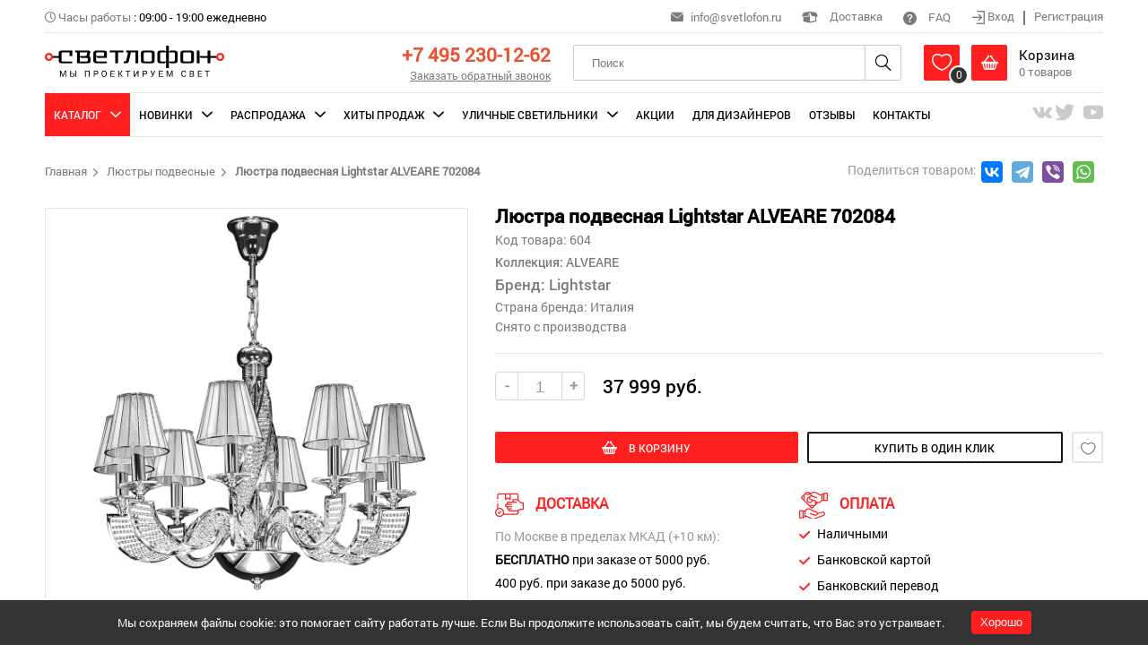

--- FILE ---
content_type: text/html; charset=UTF-8
request_url: https://svetlofon.ru/anketa/lyustra-podvesnaya-lightstar-alveare-702084
body_size: 24186
content:
<!DOCTYPE html>
<html lang="ru" class="h-100">
<head>
    <meta charset="UTF-8">
    <meta name="viewport" content="width=device-width, initial-scale=1.0">
    <meta name="google-site-verification" content="2PwdK3XZkMpEEawaeFzf-JnMMEZtcIQeRPVL-KE9AEY" />
    <meta name="yandex-verification" content="6fca002518f6bf8e" />
    <meta name="yandex-verification" content="86242e0b59cb9be9" />
    <meta name="yandex-verification" content="c7491c4a1503c0cc" />
    <meta name="mailru-domain" content="l0YCYAnS7bZ7ThY6" />
    <meta name="csrf-param" content="_csrf-frontend">
<meta name="csrf-token" content="VeE9R_V46KdlCFxzoWXjFE7KxIjBuMfInxLvOFKdyEgCjQs2rDSxkwpsCEDrBpBgDfq22ZLNtKyvS5VUF-T8EA==">
    <title itemprop="headline">Люстра подвесная ALVEARE 702084: по цене 37 999 руб. в интернет-магазине «Светлофон», купить с доставкой по России</title>
    <meta property="og:locale" content="ru_RU" />
    <meta property="og:url" content="https://svetlofon.ru/anketa/lyustra-podvesnaya-lightstar-alveare-702084" />
    <meta property="og:type" content="website">
    <meta property="og:site_name" content="Интернет-магазин «Светлофон»" />
    <meta property="og:image" content="https://svetlofon.ru/img/logo.png" />
    <meta property="og:image:secure_url" content="https://svetlofon.ru/img/logo.png" />
    <meta property="og:title" content="Люстра подвесная ALVEARE 702084: по цене 37 999 руб. в интернет-магазине «Светлофон», купить с доставкой по России" />
    <meta name="keywords" content="">
<meta name="description" content="Люстра подвесная ALVEARE 702084 в интернет-магазине «Светлофон». Большой ассортимент товаров. Оперативные доставки по Москве и другие регионы России, действуют скидки.">
<link href="/css/zoom/template.css" rel="stylesheet">
<link href="/css/site.css" rel="stylesheet">
<link href="/css/icons/style.css" rel="stylesheet">
<link href="/css/global.css?versia=full2" rel="stylesheet">
<link href="/amazing-slider/sliderengine/amazingslider-1.css" rel="stylesheet">
<link href="/carousel/carouselengine/initcarousel-1.css" rel="stylesheet">
<link href="/css/custom.css" rel="stylesheet">
<script src="/assets/76e6a6be/jquery.js"></script>
<script src="/assets/5c0306f3/yii.js"></script>
<script src="/amazing-slider/sliderengine/amazingslider.js"></script>
<script src="/amazing-slider/sliderengine/slider-initslider-1.js"></script>
<script src="/amazing-slider/sliderengine/quick-initslider-1.js"></script>
<script src="/carousel/carouselengine/amazingcarousel.js"></script>
<script src="/carousel/carouselengine/initcarousel-1.js"></script>
<script src="/js/jquery-ui.min.js"></script>
<script src="/js/mixitup.min.js"></script>
<script src="/js/select-box.js"></script>
<script src="/js/inputmask.js"></script>
<script src="/js/jquery.MultiFile.pack.js"></script>
<script src="/js/upload.js"></script>
<script src="/js/main.js"></script></head>
<body class="d-flex flex-column h-100">



<header class=""> <!--    reg-users-->
    <div class="container">
        <div class="top flex">
            <div class="left">
                                <div><i class="icon-time grey font-13"></i> <span class="grey">Часы работы</span> : <span>09:00 - 19:00 ежедневно</span> </div>
            </div>
            <div class="right">
                <div><span class="header-email"><i class="icon-mail grey font-16"></i> <a href="mailto:info@svetlofon.ru" class="headphone">info@svetlofon.ru</a></span></div>
                <div><a class="del-popup-btn"><i class="icon-box font-22"></i> Доставка </a></div>
                <div><a href="/faq"><i class="icon-help font-18"></i> FAQ </a></div>
                <div class="last">
                    <div class="log-out">
                        <a class="login"><i class="icon-log-in font-17 align-middle"></i> Вход </a>
                        <hr class="divider" />
                        <a class="registration"> Регистрация </a>
                    </div>
                    <div class="log-in">
                        <i class="icon-account pointer i-login"></i>
                        <span class="inline-block pointer align-middle">Личный кабинет</span>
                        <i class="i-arrow icon-arrow-down pointer inline-block align-middle font-10"></i>

                        <div class="my-cabinet-settings">
                            <div class="sidebar">
                                
<div>
            <a class="" href="/user/user-info">Личные данные</a>            <a class="" href="/user/my-orders">Мои заказы</a>            <a class="" href="/user/cart">Моя корзина</a>            <a class="" href="/user/favorites">Избранное</a>            <a class="" href="/user/delivery-address">Адрес доставки</a>        <a href="/site/logout" data-method="post">Выход</a></div>                            </div>
                        </div>
                    </div>
                </div>
            </div>
        </div>
        <div class="header flex">
            <div class="logo">
                <a href="/"><img src="/img/logo.png" alt="svetlofon" /></a>
            </div>
            <div class="menu">
                <i class="icon-menu pointer i-menu"></i>
            </div>
            <div class="login-icon">
                <i class="icon-account pointer i-login font-24"></i>

                <div class="my-cabinet-settings">
                    <div class="sidebar">
                        
<div>
            <a class="" href="/user/user-info">Личные данные</a>            <a class="" href="/user/my-orders">Мои заказы</a>            <a class="" href="/user/cart">Моя корзина</a>            <a class="" href="/user/favorites">Избранное</a>            <a class="" href="/user/delivery-address">Адрес доставки</a>        <a href="/site/logout" data-method="post">Выход</a></div>                    </div>
                </div>
            </div>
            <div class="phone text-right">
                <p><a href="tel:+74952301262" class="phone-number font-25">+7 495 230-12-62</a></p>
                <p><a class="font-13 grey underline call-back desktop_only">Заказать обратный звонок</a></p>
            </div>
            <div class="search">

                <form id="w1" action="/products/search" method="post">
<input type="hidden" name="_csrf-frontend" value="VeE9R_V46KdlCFxzoWXjFE7KxIjBuMfInxLvOFKdyEgCjQs2rDSxkwpsCEDrBpBgDfq22ZLNtKyvS5VUF-T8EA==">                    <input name="search" type="text" placeholder="Поиск"/>
                    <i class="icon-search font-24 pointer i-search"></i>
                </form>            </div>
            <div class="mobile-search">
                <form id="w2" action="/products/search" method="post">
<input type="hidden" name="_csrf-frontend" value="VeE9R_V46KdlCFxzoWXjFE7KxIjBuMfInxLvOFKdyEgCjQs2rDSxkwpsCEDrBpBgDfq22ZLNtKyvS5VUF-T8EA==">                    <i class="icon-close font-15 pointer i-close"></i>
                    <input name="search" type="text" placeholder="Поиск"/>
                    <i class="icon-search font-24 pointer i-search"></i>
                </form>            </div>
            <div class="basket">
                <div class="basket-box wish-list inline-block align-middle">
                    <a href="/wish-list">
                        <i class="icon-heart font-24 inline-block align-middle pointer i-heart"></i>
                    </a>
                    <span class="count">
                        <span class="wish-list-count">0</span>
                    </span>

                    <div class="basket-product-view" id="favorite">
                        <i class="icon-arrow-up-fill i-arrow-up-fill"></i>
                        <div class="product-item horizontal">
                            <div class="flex">
                                <div class="item-img">
                                                                        <img id="wish-list-image" src="/img/noimage.jpg">
                                </div>
                                <div class="info">
                                    <div class="flex">
                                        <div>
                                            <p class="item-title font-16"> <span id="wish-list-category"></span></p>
                                            <p class="type font-16"><span id="wish-list-brand"></span> </p>
                                            <p class="price font-roboto-medium">
                                                <span class=" font-15"><span id="wish-list-price"></span>руб. </span>
                                            </p>
                                        </div>
                                    </div>
                                </div>
                            </div>
                        </div>
                    </div>
                </div>
                <div class="basket-box inline-block align-middle">
                    <a href="/cart">
                        <i class="icon-basket font-24 inline-block align-middle pointer i-basket"></i>

                    <div class="inline-block align-middle">
                        <p class="black font-18">Корзина</p>
                        <p><span class="grey"><span class="basket-count">0</span> товаров</span></p>
                    </div>
                    <span class="count"><span class="basket-count">0</span></span>
                    </a>
                    <div class="basket-product-view" id="cart">
                        <i class="icon-arrow-up-fill i-arrow-up-fill"></i>
                        <div class="product-item horizontal">
                            <div class="flex">
                                <div class="item-img">
                                                                        <div id="basket-image"></div>
                                </div>
                                <div class="info">
                                    <div class="flex">
                                        <div>
                                            <p class="item-title font-16"> <span id="basket-category"></span></p>
                                            <p class="type font-16"><span id="basket-brand"></span> </p>
                                            <p class="price font-roboto-medium">
                                                <span class="current  font-18"><span id="basket-price"></span><span>руб.</span></span>
                                            </p>
                                        </div>
                                    </div>
                                </div>
                            </div>
                        </div>
                    </div>
                </div>
            </div>
        </div>
        <div class="navigation">
    <span class="close-navigation"><i class="icon-close font-16"></i></span>
    <ul class="nav-ul nav-ul-top flex"  itemscope itemtype="http://schema.org/SiteNavigationElement" >
                                    <li class="active catalog"><span class="subBtn">Каталог</span>
                    <div class="scroll">
                        <ul class="sub flex">
                            <li>
                                <div class="flex">
                                    <ul class="mainNavigation" data-id="mainNavigation">
                                                                                    <li><a itemprop="url" data-filename="svetlofon-1sedrapqh47ykc1tl.jpg" data-filename2="svetlofon-2sedrapqh47ykc1tl.jpg" href="/catalog/category-lyustry-podvesnye">Люстры подвесные</a></li>
                                                                                    <li><a itemprop="url" data-filename="svetlofon-1hwpq73nmiv6jckl4.jpg" data-filename2="svetlofon-2hwpq73nmiv6jckl4.jpg" href="/catalog/category-lyustry-potolochnye">Люстры потолочные</a></li>
                                                                                    <li><a itemprop="url" data-filename="svetlofon-1f9ypg4darlbjms10.jpg" data-filename2="svetlofon-2f9ypg4darlbjms10.jpg" href="/catalog/category-svetilniki-podvesnye">Светильники подвесные</a></li>
                                                                                    <li><a itemprop="url" data-filename="svetlofon-18qrshcl1djypa57b.jpg" data-filename2="svetlofon-28qrshcl1djypa57b.jpg" href="/catalog/category-svetilnik-potolochnyy">Светильники потолочные</a></li>
                                                                                    <li><a itemprop="url" data-filename="svetlofon-1q0lzs9hgic8obx2n.jpg" data-filename2="svetlofon-2q0lzs9hgic8obx2n.jpg" href="/catalog/category-nastenyy-svetilnik">Настенные светильники</a></li>
                                                                                    <li><a itemprop="url" data-filename="svetlofon-1nu72lox5ktf16dbc.jpg" data-filename2="svetlofon-2nu72lox5ktf16dbc.jpg" href="/catalog/category-nastenno-potolochnyy">Настенно-Потолочные</a></li>
                                                                                    <li><a itemprop="url" data-filename="svetlofon-1ml6dvtki7zh3o91b.jpg" data-filename2="svetlofon-2ml6dvtki7zh3o91b.jpg" href="/catalog/category-nastolnaya-lampa">Настольные лампы</a></li>
                                                                                    <li><a itemprop="url" data-filename="svetlofon-1fsg3bd5ly162cnhi.jpg" data-filename2="svetlofon-2fsg3bd5ly162cnhi.jpg" href="/catalog/category-torsher">Торшеры</a></li>
                                                                                    <li><a itemprop="url" data-filename="svetlofon-15fb7iwvksuq4ly0h.jpg" data-filename2="svetlofon-25fb7iwvksuq4ly0h.jpg" href="/catalog/category-vstraivaemye-svetilniki">Встраиваемые светильники</a></li>
                                                                                    <li><a itemprop="url" data-filename="svetlofon-16k1rjsvq524ctp8u.jpg" data-filename2="svetlofon-26k1rjsvq524ctp8u.jpg" href="/catalog/category-podsvetka-dlya-kartin">Подсветки для картин</a></li>
                                                                                    <li><a itemprop="url" data-filename="svetlofon-1r17w2tlfp95ysvkz.jpg" data-filename2="svetlofon-2r17w2tlfp95ysvkz.jpg" href="/catalog/category-trekovyy-svetilnik">Трековые светильники</a></li>
                                                                                    <li><a itemprop="url" data-filename="svetlofon-1z5ticm18vluroye0.jpg" data-filename2="svetlofon-2z5ticm18vluroye0.jpg" href="/catalog/category-shinnaya-sistema">Шинные системы</a></li>
                                                                            </ul>
                                </div>
                            </li>
                            <li class="li-wish-list">
                                <a href="/wish-list"><i class="icon-heart"></i> Избранное</a>
                            </li>
                            <li class="menuBanner">
                                <div class="flex">
                                    <div class="banner1" style="background-image: url('/uploads/categories/svetlofon-1sedrapqh47ykc1tl.jpg')"></div>
                                                                    </div>
                            </li>
                        </ul>
                    </div>
                </li>
                                                <li class=""><span class="subBtn">Новинки</span>
                    <div class="scroll">
                        <ul class="sub flex">
                            <li>
                                <div class="flex">
                                    <ul class="mainNavigation" data-id="mainNavigation">
                                                                                                                                    <li><a itemprop="url" data-filename="svetlofon-1sedrapqh47ykc1tl.jpg" data-filename2="svetlofon-2sedrapqh47ykc1tl.jpg" href="/catalog/category-lyustry-podvesnye/type-new">Люстры подвесные</a></li>
                                                                                                                                                                                <li><a itemprop="url" data-filename="svetlofon-1hwpq73nmiv6jckl4.jpg" data-filename2="svetlofon-2hwpq73nmiv6jckl4.jpg" href="/catalog/category-lyustry-potolochnye/type-new">Люстры потолочные</a></li>
                                                                                                                                                                                <li><a itemprop="url" data-filename="svetlofon-1f9ypg4darlbjms10.jpg" data-filename2="svetlofon-2f9ypg4darlbjms10.jpg" href="/catalog/category-svetilniki-podvesnye/type-new">Светильники подвесные</a></li>
                                                                                                                                                                                <li><a itemprop="url" data-filename="svetlofon-18qrshcl1djypa57b.jpg" data-filename2="svetlofon-28qrshcl1djypa57b.jpg" href="/catalog/category-svetilnik-potolochnyy/type-new">Светильники потолочные</a></li>
                                                                                                                                                                                <li><a itemprop="url" data-filename="svetlofon-1q0lzs9hgic8obx2n.jpg" data-filename2="svetlofon-2q0lzs9hgic8obx2n.jpg" href="/catalog/category-nastenyy-svetilnik/type-new">Настенные светильники</a></li>
                                                                                                                                                                                <li><a itemprop="url" data-filename="svetlofon-1nu72lox5ktf16dbc.jpg" data-filename2="svetlofon-2nu72lox5ktf16dbc.jpg" href="/catalog/category-nastenno-potolochnyy/type-new">Настенно-Потолочные</a></li>
                                                                                                                                                                                <li><a itemprop="url" data-filename="svetlofon-1ml6dvtki7zh3o91b.jpg" data-filename2="svetlofon-2ml6dvtki7zh3o91b.jpg" href="/catalog/category-nastolnaya-lampa/type-new">Настольные лампы</a></li>
                                                                                                                                                                                <li><a itemprop="url" data-filename="svetlofon-1fsg3bd5ly162cnhi.jpg" data-filename2="svetlofon-2fsg3bd5ly162cnhi.jpg" href="/catalog/category-torsher/type-new">Торшеры</a></li>
                                                                                                                                                                                <li><a itemprop="url" data-filename="svetlofon-15fb7iwvksuq4ly0h.jpg" data-filename2="svetlofon-25fb7iwvksuq4ly0h.jpg" href="/catalog/category-vstraivaemye-svetilniki/type-new">Встраиваемые светильники</a></li>
                                                                                                                                                                                <li><a itemprop="url" data-filename="svetlofon-16k1rjsvq524ctp8u.jpg" data-filename2="svetlofon-26k1rjsvq524ctp8u.jpg" href="/catalog/category-podsvetka-dlya-kartin/type-new">Подсветки для картин</a></li>
                                                                                                                                                                                <li><a itemprop="url" data-filename="svetlofon-1r17w2tlfp95ysvkz.jpg" data-filename2="svetlofon-2r17w2tlfp95ysvkz.jpg" href="/catalog/category-trekovyy-svetilnik/type-new">Трековые светильники</a></li>
                                                                                                                                                                                <li><a itemprop="url" data-filename="svetlofon-1z5ticm18vluroye0.jpg" data-filename2="svetlofon-2z5ticm18vluroye0.jpg" href="/catalog/category-shinnaya-sistema/type-new">Шинные системы</a></li>
                                                                                                                        </ul>
                                </div>
                            </li>
                            <li class="li-wish-list">
                                <a href="/wish-list"><i class="icon-heart"></i> Избранное</a>
                            </li>
                            <li class="menuBanner">
                                <div class="flex">
                                    <div class="banner1" style="background-image: url('/uploads/categories/svetlofon-1sedrapqh47ykc1tl.jpg')"></div>
                                                                    </div>
                            </li>
                        </ul>
                    </div>
                </li>
                                                <li class=""><span class="subBtn">Распродажа</span>
                    <div class="scroll">
                        <ul class="sub flex">
                            <li>
                                <div class="flex">
                                    <ul class="mainNavigation" data-id="mainNavigation">
                                                                                                                                    <li><a itemprop="url" data-filename="svetlofon-1sedrapqh47ykc1tl.jpg" data-filename2="svetlofon-2sedrapqh47ykc1tl.jpg" href="/catalog/category-lyustry-podvesnye/type-sale">Люстры подвесные</a></li>
                                                                                                                                                                                <li><a itemprop="url" data-filename="svetlofon-1hwpq73nmiv6jckl4.jpg" data-filename2="svetlofon-2hwpq73nmiv6jckl4.jpg" href="/catalog/category-lyustry-potolochnye/type-sale">Люстры потолочные</a></li>
                                                                                                                                                                                <li><a itemprop="url" data-filename="svetlofon-1f9ypg4darlbjms10.jpg" data-filename2="svetlofon-2f9ypg4darlbjms10.jpg" href="/catalog/category-svetilniki-podvesnye/type-sale">Светильники подвесные</a></li>
                                                                                                                                                                                <li><a itemprop="url" data-filename="svetlofon-18qrshcl1djypa57b.jpg" data-filename2="svetlofon-28qrshcl1djypa57b.jpg" href="/catalog/category-svetilnik-potolochnyy/type-sale">Светильники потолочные</a></li>
                                                                                                                                                                                <li><a itemprop="url" data-filename="svetlofon-1q0lzs9hgic8obx2n.jpg" data-filename2="svetlofon-2q0lzs9hgic8obx2n.jpg" href="/catalog/category-nastenyy-svetilnik/type-sale">Настенные светильники</a></li>
                                                                                                                                                                                <li><a itemprop="url" data-filename="svetlofon-1nu72lox5ktf16dbc.jpg" data-filename2="svetlofon-2nu72lox5ktf16dbc.jpg" href="/catalog/category-nastenno-potolochnyy/type-sale">Настенно-Потолочные</a></li>
                                                                                                                                                                                <li><a itemprop="url" data-filename="svetlofon-1ml6dvtki7zh3o91b.jpg" data-filename2="svetlofon-2ml6dvtki7zh3o91b.jpg" href="/catalog/category-nastolnaya-lampa/type-sale">Настольные лампы</a></li>
                                                                                                                                                                                <li><a itemprop="url" data-filename="svetlofon-1fsg3bd5ly162cnhi.jpg" data-filename2="svetlofon-2fsg3bd5ly162cnhi.jpg" href="/catalog/category-torsher/type-sale">Торшеры</a></li>
                                                                                                                                                                                <li><a itemprop="url" data-filename="svetlofon-15fb7iwvksuq4ly0h.jpg" data-filename2="svetlofon-25fb7iwvksuq4ly0h.jpg" href="/catalog/category-vstraivaemye-svetilniki/type-sale">Встраиваемые светильники</a></li>
                                                                                                                                                                                <li><a itemprop="url" data-filename="svetlofon-16k1rjsvq524ctp8u.jpg" data-filename2="svetlofon-26k1rjsvq524ctp8u.jpg" href="/catalog/category-podsvetka-dlya-kartin/type-sale">Подсветки для картин</a></li>
                                                                                                                                                                                <li><a itemprop="url" data-filename="svetlofon-1r17w2tlfp95ysvkz.jpg" data-filename2="svetlofon-2r17w2tlfp95ysvkz.jpg" href="/catalog/category-trekovyy-svetilnik/type-sale">Трековые светильники</a></li>
                                                                                                                                                                                <li><a itemprop="url" data-filename="svetlofon-1z5ticm18vluroye0.jpg" data-filename2="svetlofon-2z5ticm18vluroye0.jpg" href="/catalog/category-shinnaya-sistema/type-sale">Шинные системы</a></li>
                                                                                                                        </ul>
                                </div>
                            </li>
                            <li class="li-wish-list">
                                <a href="/wish-list"><i class="icon-heart"></i> Избранное</a>
                            </li>
                            <li class="menuBanner">
                                <div class="flex">
                                    <div class="banner1" style="background-image: url('/uploads/categories/svetlofon-1sedrapqh47ykc1tl.jpg')"></div>
                                                                    </div>
                            </li>
                        </ul>
                    </div>
                </li>
                                                <li class=""><span class="subBtn">Хиты Продаж</span>
                    <div class="scroll">
                        <ul class="sub flex">
                            <li>
                                <div class="flex">
                                    <ul class="mainNavigation" data-id="mainNavigation">
                                                                                                                                    <li><a itemprop="url" data-filename="svetlofon-1sedrapqh47ykc1tl.jpg" data-filename2="svetlofon-2sedrapqh47ykc1tl.jpg" href="/catalog/category-lyustry-podvesnye/type-bestsellers">Люстры подвесные</a></li>
                                                                                                                                                                                <li><a itemprop="url" data-filename="svetlofon-1hwpq73nmiv6jckl4.jpg" data-filename2="svetlofon-2hwpq73nmiv6jckl4.jpg" href="/catalog/category-lyustry-potolochnye/type-bestsellers">Люстры потолочные</a></li>
                                                                                                                                                                                <li><a itemprop="url" data-filename="svetlofon-1f9ypg4darlbjms10.jpg" data-filename2="svetlofon-2f9ypg4darlbjms10.jpg" href="/catalog/category-svetilniki-podvesnye/type-bestsellers">Светильники подвесные</a></li>
                                                                                                                                                                                <li><a itemprop="url" data-filename="svetlofon-18qrshcl1djypa57b.jpg" data-filename2="svetlofon-28qrshcl1djypa57b.jpg" href="/catalog/category-svetilnik-potolochnyy/type-bestsellers">Светильники потолочные</a></li>
                                                                                                                                                                                <li><a itemprop="url" data-filename="svetlofon-1q0lzs9hgic8obx2n.jpg" data-filename2="svetlofon-2q0lzs9hgic8obx2n.jpg" href="/catalog/category-nastenyy-svetilnik/type-bestsellers">Настенные светильники</a></li>
                                                                                                                                                                                <li><a itemprop="url" data-filename="svetlofon-1nu72lox5ktf16dbc.jpg" data-filename2="svetlofon-2nu72lox5ktf16dbc.jpg" href="/catalog/category-nastenno-potolochnyy/type-bestsellers">Настенно-Потолочные</a></li>
                                                                                                                                                                                <li><a itemprop="url" data-filename="svetlofon-1ml6dvtki7zh3o91b.jpg" data-filename2="svetlofon-2ml6dvtki7zh3o91b.jpg" href="/catalog/category-nastolnaya-lampa/type-bestsellers">Настольные лампы</a></li>
                                                                                                                                                                                <li><a itemprop="url" data-filename="svetlofon-1fsg3bd5ly162cnhi.jpg" data-filename2="svetlofon-2fsg3bd5ly162cnhi.jpg" href="/catalog/category-torsher/type-bestsellers">Торшеры</a></li>
                                                                                                                                                                                <li><a itemprop="url" data-filename="svetlofon-15fb7iwvksuq4ly0h.jpg" data-filename2="svetlofon-25fb7iwvksuq4ly0h.jpg" href="/catalog/category-vstraivaemye-svetilniki/type-bestsellers">Встраиваемые светильники</a></li>
                                                                                                                                                                                <li><a itemprop="url" data-filename="svetlofon-16k1rjsvq524ctp8u.jpg" data-filename2="svetlofon-26k1rjsvq524ctp8u.jpg" href="/catalog/category-podsvetka-dlya-kartin/type-bestsellers">Подсветки для картин</a></li>
                                                                                                                                                                                <li><a itemprop="url" data-filename="svetlofon-1r17w2tlfp95ysvkz.jpg" data-filename2="svetlofon-2r17w2tlfp95ysvkz.jpg" href="/catalog/category-trekovyy-svetilnik/type-bestsellers">Трековые светильники</a></li>
                                                                                                                                                                                                            </ul>
                                </div>
                            </li>
                            <li class="li-wish-list">
                                <a href="/wish-list"><i class="icon-heart"></i> Избранное</a>
                            </li>
                            <li class="menuBanner">
                                <div class="flex">
                                    <div class="banner1" style="background-image: url('/uploads/categories/svetlofon-1sedrapqh47ykc1tl.jpg')"></div>
                                                                    </div>
                            </li>
                        </ul>
                    </div>
                </li>
                                                <li class=""><span class="subBtn">Уличные светильники</span>
                    <div class="scroll">
                        <ul class="sub flex">
                            <li>
                                <div class="flex">
                                    <ul class="mainNavigation" data-id="mainNavigation">
                                                                                    <li><a itemprop="url" data-filename="svetlofon-19ejktovlf3n748zc.jpg" data-filename2="svetlofon-29ejktovlf3n748zc.jpg" href="/catalog/category-fonari">Уличные фонари/столбики</a></li>
                                                                                    <li><a itemprop="url" data-filename="svetlofon-1vuy1nzr45opj3b8w.jpg" data-filename2="svetlofon-2vuy1nzr45opj3b8w.jpg" href="/catalog/category-nastennye">Настенные светильники</a></li>
                                                                                    <li><a itemprop="url" data-filename="svetlofon-1hlmbvkfx5r7qi8ou.jpg" data-filename2="svetlofon-2hlmbvkfx5r7qi8ou.jpg" href="/catalog/category-podvesnye">Подвесные светильники</a></li>
                                                                                    <li><a itemprop="url" data-filename="svetlofon-152r4h9xlavpzqckd.jpg" data-filename2="svetlofon-252r4h9xlavpzqckd.jpg" href="/catalog/category-potolochnye">Потолочные светильники</a></li>
                                                                                    <li><a itemprop="url" data-filename="svetlofon-1kbva5oigfru1yd82.jpg" data-filename2="svetlofon-2kbva5oigfru1yd82.jpg" href="/catalog/category-vstraivaemye">Встраиваемые светильники</a></li>
                                                                            </ul>
                                </div>
                            </li>
                            <li class="li-wish-list">
                                <a href="/wish-list"><i class="icon-heart"></i> Избранное</a>
                            </li>
                            <li class="menuBanner">
                                <div class="flex">
                                    <div class="banner3" style="background-image: url('/uploads/categories/svetlofon-19ejktovlf3n748zc.jpg')"></div>
                                                                    </div>
                            </li>
                        </ul>
                    </div>
                </li>
                                                <li class=""><a itemprop="url" href="/akcia">Акции</a></li>
                                                <li class=""><a itemprop="url" href="/fordesigns">Для дизайнеров</a></li>
                                                <li class=""><a itemprop="url" href="/otzivy">Отзывы</a></li>
                                                <li class=""><a itemprop="url" href="/contact">Контакты</a></li>
                    </ul>
        <div class="mobile-menu mobile_only">
          <ul class="mobile-menu__list">
                          <li class="mobile-menu__item">
                <a href="/fordesigns" class="mobile-menu__link uppercase">Для дизайнеров</a>
              </li>
                          <li class="mobile-menu__item">
                <a href="/contact" class="mobile-menu__link uppercase">Контакты</a>
              </li>
                          <li class="mobile-menu__item">
                <a href="/page/o-nas" class="mobile-menu__link uppercase">О нас</a>
              </li>
                          <li class="mobile-menu__item">
                <a href="/contact" class="mobile-menu__link uppercase">Обратная связь</a>
              </li>
                          <li class="mobile-menu__item">
                <a href="/oplata" class="mobile-menu__link uppercase">Оплата</a>
              </li>
                          <li class="mobile-menu__item">
                <a href="/page/dostavka" class="mobile-menu__link uppercase">Доставка</a>
              </li>
                          <li class="mobile-menu__item">
                <a href="/page/obmen-i-vozvrat" class="mobile-menu__link uppercase">Обмен и возврат</a>
              </li>
                          <li class="mobile-menu__item">
                <a href="/page/kak-sdelat-zakaz" class="mobile-menu__link uppercase">Как сделать заказ</a>
              </li>
                          <li class="mobile-menu__item">
                <a href="/page/kak-zaregistrirovatsya" class="mobile-menu__link uppercase">Как зарегистрироваться</a>
              </li>
                          <li class="mobile-menu__item">
                <a href="/page/pomozhem-vybrat" class="mobile-menu__link uppercase">Поможем выбрать</a>
              </li>
                          <li class="mobile-menu__item">
                <a href="/faq" class="mobile-menu__link uppercase">Вопросы/ответы</a>
              </li>
                          <li class="mobile-menu__item">
                <a href="/articles" class="mobile-menu__link uppercase">Статьи</a>
              </li>
                      </ul>
        </div>

        <div class="mobile-callback mobile_only">
          <a class="uppercase underline call-back">Заказать обратный звонок</a>
        </div>
    <ul class="nav-ul flex">
                <li class="topSoc">
                            <a target="_blank" rel="nofollow" href="https://vk.com/svetlofonru" title="VK"><i class="icon-vk font-24"></i></a>
                            <a target="_blank" rel="nofollow" href="https://twitter.com/svetlofon" title="Twitter"><i class="icon-tw font-24"></i></a>
                            <a target="_blank" rel="nofollow" href="https://www.youtube.com/channel/UCOMOVbNOGgQAKd9vxeNXKjw" title="Youtube"><i class="icon-yt font-24"></i></a>
                    </li>
            </ul>
</div>
    </div>
</header>

<div class="popover call-back">
    <div class="inner">
        <i class="icon-close i-close"></i>
        <div class="head">
            <div class="top-icon line">
                <i class="icon-sound"></i>
            </div>
            <p class="uppercase font-roboto-medium">заказать обратный звонок</p>
        </div>
        <form id="w3" action="/site/call-back-order" method="post">
<input type="hidden" name="_csrf-frontend" value="VeE9R_V46KdlCFxzoWXjFE7KxIjBuMfInxLvOFKdyEgCjQs2rDSxkwpsCEDrBpBgDfq22ZLNtKyvS5VUF-T8EA==">
            <div class="mb-3 field-callbackorderform-name required">
<label class="form-label" for="callbackorderform-name">Ваше имя <sup>*</sup></label> <div class="row"><input type="text" id="callbackorderform-name" class="form-control" name="CallBackOrderForm[name]" placeholder="Введите имя" aria-required="true"><div class="invalid-feedback"></div></div>
</div>
            <div class="mb-3 field-callbackorderform-phone required">
<label class="form-label" for="callbackorderform-phone">Номер телефона <sup>*</sup></label> <div class="row"><input type="text" id="callbackorderform-phone" class="phone" name="CallBackOrderForm[phone]" placeholder="+7 (___) ___-__-__" aria-required="true"><div class="invalid-feedback"></div></div>
</div>
            <div class="mb-3 field-callbackorderform-subject">
<label class="form-label" for="callbackorderform-subject">Тема</label> <div class="row"><input type="text" id="callbackorderform-subject" class="form-control" name="CallBackOrderForm[subject]" placeholder="Укажите тему"><div class="invalid-feedback"></div></div>
</div>
                                    <div class="mb-3 field-callbackorderform-i_accept">
<div class="form-check">

                                            <label class="label-checkbox">
                                                <input type="hidden" name="CallBackOrderForm[i_accept]" value="0"><input type="checkbox" id="callbackorderform-i_accept" class="checkbox" name="CallBackOrderForm[i_accept]" value="1" checked >
                                                <span class="icon-checked"></span>
                                                <span class="privat-wrap">Я согласен на <a href="/page/politika-konfidencialnosti">обработку персональных<br> данных</a></span>
                                            </label>

<div class="invalid-feedback"></div>

</div>
</div>

            <button type="submit" class="" name="contact-button" onclick="ym(50971871, &#039;reachGoal&#039;, &#039;OBRATNY-ZVONOK&#039;); return true;">заказать</button>        </form>    </div>
</div>

<div class="popover sign-up">
    <div class="inner">
        <i class="icon-close i-close"></i>
        <div class="head tabs">
            <span class="uppercase font-roboto-medium log-in">вход</span>
            <span class="uppercase font-roboto-medium sign-in">регистрация</span>
        </div>
        <form id="my-form-id" class="login-form" action="/site/login" method="post">
<input type="hidden" name="_csrf-frontend" value="VeE9R_V46KdlCFxzoWXjFE7KxIjBuMfInxLvOFKdyEgCjQs2rDSxkwpsCEDrBpBgDfq22ZLNtKyvS5VUF-T8EA==">    <div class="row">
        <div class="mb-3 field-loginform-email required">
<label class="form-label" for="loginform-email">E-mail<sup>*</sup></label>
<input type="text" id="loginform-email" class="form-control" name="LoginForm[email]" aria-required="true">

<div class="invalid-feedback"></div>
</div>    </div>
    <div class="row">
        <div class="mb-3 field-loginform-password required">
<label class="form-label" for="loginform-password">Пароль <sup>*</sup></label>
<input type="password" id="loginform-password" class="form-control" name="LoginForm[password]" aria-required="true">

<div class="invalid-feedback"></div>
</div>    </div>


    <div class="row checkbox">
        <div class="mb-3 field-loginform-rememberme">
<div class="form-check">

                <label class="label-checkbox">
                    <input type="hidden" name="LoginForm[rememberMe]" value="0"><input type="checkbox" id="loginform-rememberme" name="LoginForm[rememberMe]" value="1" checked>
                    <span><i class="icon-check"></i></span>
                    <span>Запомнить меня </span>
                </label>

<div class="invalid-feedback"></div>

</div>
</div>    </div>
    <button type="submit">войти</button>    <div class="text-center">
        <a href="/site/request-password-reset">Забыли пароль?</a>
    </div>

</form>        <form id="w4" class="registration-form" action="/site/signup" method="post">
<input type="hidden" name="_csrf-frontend" value="VeE9R_V46KdlCFxzoWXjFE7KxIjBuMfInxLvOFKdyEgCjQs2rDSxkwpsCEDrBpBgDfq22ZLNtKyvS5VUF-T8EA==">    <div class="row">
        <div class="mb-3 field-signupform-name">
<label class="form-label" for="signupform-name">Ваше имя</label>
<input type="text" id="signupform-name" class="form-control" name="SignupForm[name]">

<div class="invalid-feedback"></div>
</div>    </div>

    <div class="row">
        <div class="mb-3 field-signupform-email required">
<label class="form-label" for="signupform-email">E-mail<sup>*</sup></label>
<input type="text" id="signupform-email" class="form-control" name="SignupForm[email]" aria-required="true">

<div class="invalid-feedback"></div>
</div>    </div>
    <div class="row">
        <div class="mb-3 field-signupform-password required">
<label class="form-label" for="signupform-password">Пароль <sup>*</sup></label>
<input type="password" id="signupform-password" class="form-control" name="SignupForm[password]" aria-required="true">

<div class="invalid-feedback"></div>
</div>    </div>
    <div class="row">
        <div class="mb-3 field-signupform-confirm_password required">
<label class="form-label" for="signupform-confirm_password">Подтвердить пароль <sup>*</sup></label>
<input type="password" id="signupform-confirm_password" class="form-control" name="SignupForm[confirm_password]" aria-required="true">

<div class="invalid-feedback"></div>
</div>    </div>
    <div class="mb-3 field-signupform-captcha">
<label class="form-label" for="signupform-captcha">Captcha</label>
<img id="signupform-captcha-image" src="/site/captcha?v=696d1bb0b9c525.22936750" alt=""> <input type="text" id="signupform-captcha" class="form-control" name="SignupForm[captcha]">

<div class="invalid-feedback"></div>
</div>    <div class="row checkbox">
        <div class="mb-3 field-signupform-i_accept">
<div class="form-check">

            <label class="label-checkbox">
                <input type="hidden" name="SignupForm[i_accept]" value="0"><input type="checkbox" id="signupform-i_accept" name="SignupForm[i_accept]" value="1">
                <span><i class="icon-check"></i></span>
                <span>Я принимаю условия использования </span>
            </label>

<div class="invalid-feedback"></div>

</div>
</div>    </div>
    <button type="submit">зарегистрироваться</button>
</form>    </div>
</div>


<div class="popover delivery-popup">
    <div class="inner">
        <i class="icon-close i-close"></i>
        <div class="head">
            <p class="uppercase font-roboto-medium"> Доставка </p>
        </div>
        <form>
            <div class="row">
                <div>
                    <p><span class="bold strong">Стоимость доставки</span> по Москве в пределах МКАД (+10 км.) составляет:</p>

<p><span class="bold strong">400 рублей</span> при заказе до 5000 рублей;</p>

<p><span class="bold strong"><u>бесплатно</u></span>&nbsp;при покупке от 5000 рублей и более.</p>

<p>&nbsp;</p>

<p>*<span style="font-size:12px">При заказе товара за МКАД дополнительно взимаются 10 рублей за каждый километр пути.</span></p>

<p>&nbsp;</p>

<p><span class="bold strong">Срок доставки</span>:&nbsp;от 1 дня. При заказе в будние дни до 15.00&nbsp;доставка возможна уже на следующий день.</p>

<p>&nbsp;</p>

<p><span class="bold strong">Часы работы</span>: Москва, ежедневно&nbsp;с 9.00 до 19.00. Прием заказов на сайте: круглосуточно.</p>

<p>&nbsp;</p>

<p><span style="font-size:12px">*Подробнее о доставке смотрите в разделе&nbsp;<a href="/page/dostavka"><u>&laquo;Доставка и оплата&raquo;</u></a></span></p>
                </div>
            </div>
        </form>
    </div>
</div>

<div class="popover add2cart-popup">
    <div class="inner">
        <i class="icon-close i-close"></i>
        <div class="head">
            <p>Товар добавлен в корзину</p>
        </div>
        <div class="row">
          <div class="product-content">
              <div class="product-image">
                <img src="/img/150x150.webp" alt="item image">
              </div>
              <div class="product-data">
                <div class="product-title"></div>
                <div class="product-price">
                  <span>Сумма:</span>
                  <span class="product-price__value"></span>
                  <span class="product-price__currency">руб.</span>
                </div>
                <div class="product-action">
                  <a href="/cart" class="bsk-btn uppercase">Перейти в корзину</a>
                </div>
              </div>
              <div class="product-delivery-tip">Доставка по Москве бесплатно при заказе от 4000 руб.</div>
          </div>
        </div>
    </div>
</div>    <style>
        .quick-view.product-item-view .left .same-products {
            margin-top: 0px;
        }
    </style>
<section class="main-section">
    <div class="container">
        <div class="path path-df-sb">
            <ul itemscope itemtype="https://schema.org/BreadcrumbList">
                <li itemprop="itemListElement" itemscope itemtype="https://schema.org/ListItem"><a itemprop="item" href="/"><span itemprop="name">Главная</span></a><meta itemprop="position" content="1" /></li>
                <li itemprop="itemListElement" itemscope itemtype="https://schema.org/ListItem"><a itemprop="item" href="/catalog/category-lyustry-podvesnye"><span itemprop="name">Люстры подвесные</span></a><meta itemprop="position" content="2" /></li>
                                    <li itemprop="itemListElement" itemscope itemtype="https://schema.org/ListItem"><span itemprop="name">Люстра подвесная Lightstar ALVEARE 702084</span><meta itemprop="position" content="3" /></li>
                            </ul>
            <div class="wrap-share wrap-share-top path-location">
                <div class="title-share mb-8 font-16 grey-text">Поделиться товаром:</div>
                <div class="ya-share2" data-curtain data-services="vkontakte,telegram,viber,whatsapp"></div>
            </div>
        </div>

        <div class="product-item-container" itemtype="https://schema.org/Product" itemscope>
            <meta itemprop="name" content='
                                                            Люстра подвесная Lightstar ALVEARE 702084                                        ' />
            <div class="product-item-view quick-view">
                <div class="flex">
                    <div class="left">
                        <div class="card-picture ">
                                                        <a itemprop="image" href="/uploads/products/604/702084-lightstar-lyustry-podvesnye-svetlofon.ru-5xle0.jpg"
                               class="fancyimages" data-fancybox="images" style="display:none;">
                                <div class="hover-fotorama"><img
                                            src="/img/search-hover.png">Увеличить
                                </div>
                            </a>

                                                                                                                    <div class="fotorama" data-auto="false" itemscope itemtype="http://schema.org/ImageObject">

                                <div data-thumb="/uploads/products/604/702084-lightstar-lyustry-podvesnye-svetlofon.ru-5xle0.jpg"
                                     data-thumbratio="48/48" class="hover-fotorama-a">
                                    <div class="hover-fotorama" data-index="0">
                                        <img src="/img/search-hover.png">Увеличить
                                    </div>
                                    <img id="myImg" class="my-image" src="/uploads/products/604/702084-lightstar-lyustry-podvesnye-svetlofon.ru-5xle0.jpg" alt="Люстра подвесная 702084" title="Люстра подвесная 702084" itemprop="contentUrl">                                         <meta itemprop="name" content="Люстра подвесная ALVEARE 702084: по цене 37 999 руб. в интернет-магазине «Светлофон», купить с доставкой по России" />
                                </div>

                                                                                                                                    
                            </div>

                        </div>
						                        <!-- End of body section HTML codes -->
                                                    <div class="same-products">
                                <p class="font-20 uppercase font-roboto-medium title">ДРУГИЕ МОДЕЛИ КОЛЛЕКЦИИ</p>

                                <!-- Insert to your webpage where you want to display the carousel -->
                                <div id="amazingcarousel-container-1">
                                    <div id="amazingcarousel-other-models">
                                        <div class="amazingcarousel-list-container">
                                            <ul class="amazingcarousel-list">
                                                                                                                                                            <li class="amazingcarousel-item">
                                                            <div class="product-item">
                                                                <div class="item-img pointer" itemscope itemtype="http://schema.org/ImageObject">
                                                                    <i id="wish-603" onclick="addFavorite(603)" class="  icon-heart i-heart font-16"></i>
                                                                    <a href="/anketa/lyustra-podvesnaya-lightstar-alveare-702082">
                                                                        <img src="/uploads/products/603/702082-lightstar-lyustry-podvesnye-svetlofon.ru-ojkqt.jpg" alt="" itemprop="contentUrl">                                                                        <meta itemprop="name" content="Люстра подвесная 702082" />
                                                                    </a>
                                                                                                                                                                                                        </div>
                                                                <p class="item-title font-16">
                                                                    <a href="/anketa/lyustra-podvesnaya-lightstar-alveare-702082"> Люстра подвесная 702082</a>
                                                                </p>
                                                                <p class="type font-16"><a href="/catalog/brand-lightstar"> Lightstar  </a> </p>
                                                                                                                                    <span class="count-type grey">Снято с производства</span>
                                                                                                                                                                                                    <p class="price font-roboto-medium">
                                                                    <span class="  font-18">
                                                                        37 999 руб.
                                                                    </span>
                                                                    </p>
                                                                                                                                                                                                <div class="bottom flex">
                                                                    <button onclick="addCart(603)" class="bsk-btn uppercase font-roboto-medium"><i class="icon-basket font-20"></i> <span class="align-middle">в корзину</span> </button>
                                                                    <i class="icon-loop float-right i-view" onclick="loop(603)"></i>
                                                                </div>
                                                            </div>
                                                        </li>
                                                                                                                                                                                                                                                                                                                    <li class="amazingcarousel-item">
                                                            <div class="product-item">
                                                                <div class="item-img pointer" itemscope itemtype="http://schema.org/ImageObject">
                                                                    <i id="wish-605" onclick="addFavorite(605)" class="  icon-heart i-heart font-16"></i>
                                                                    <a href="/anketa/lyustra-podvesnaya-lightstar-alveare-702102">
                                                                        <img src="/uploads/products/605/702102-lightstar-lyustry-podvesnye-svetlofon.ru-78ojf.jpg" alt="" itemprop="contentUrl">                                                                        <meta itemprop="name" content="Люстра подвесная 702102" />
                                                                    </a>
                                                                                                                                                                                                        </div>
                                                                <p class="item-title font-16">
                                                                    <a href="/anketa/lyustra-podvesnaya-lightstar-alveare-702102"> Люстра подвесная 702102</a>
                                                                </p>
                                                                <p class="type font-16"><a href="/catalog/brand-lightstar"> Lightstar  </a> </p>
                                                                                                                                    <span class="count-type grey">Снято с производства</span>
                                                                                                                                                                                                    <p class="price font-roboto-medium">
                                                                    <span class="  font-18">
                                                                        97 750 руб.
                                                                    </span>
                                                                    </p>
                                                                                                                                                                                                <div class="bottom flex">
                                                                    <button onclick="addCart(605)" class="bsk-btn uppercase font-roboto-medium"><i class="icon-basket font-20"></i> <span class="align-middle">в корзину</span> </button>
                                                                    <i class="icon-loop float-right i-view" onclick="loop(605)"></i>
                                                                </div>
                                                            </div>
                                                        </li>
                                                                                                                                                                                                                <li class="amazingcarousel-item">
                                                            <div class="product-item">
                                                                <div class="item-img pointer" itemscope itemtype="http://schema.org/ImageObject">
                                                                    <i id="wish-606" onclick="addFavorite(606)" class="  icon-heart i-heart font-16"></i>
                                                                    <a href="/anketa/lyustra-podvesnaya-lightstar-alveare-702104">
                                                                        <img src="/uploads/products/606/702104-lightstar-lyustry-podvesnye-svetlofon.ru-at2vk.jpg" alt="" itemprop="contentUrl">                                                                        <meta itemprop="name" content="Люстра подвесная 702104" />
                                                                    </a>
                                                                                                                                            <div class="sticker-icon sale">
                                                                            <span class="font-12 uppercase">Акция</span>
                                                                        </div>
                                                                                                                                                                                                        </div>
                                                                <p class="item-title font-16">
                                                                    <a href="/anketa/lyustra-podvesnaya-lightstar-alveare-702104"> Люстра подвесная 702104</a>
                                                                </p>
                                                                <p class="type font-16"><a href="/catalog/brand-lightstar"> Lightstar  </a> </p>
                                                                                                                                    <span class="count-type grey">Снято с производства</span>
                                                                                                                                                                                                    <p class="price font-roboto-medium">
                                                                        <span class="current  font-18">97 750 руб. </span>
                                                                        <span class="old  font-16">291 605 руб. </span>
                                                                    </p>
                                                                                                                                                                                                <div class="bottom flex">
                                                                    <button onclick="addCart(606)" class="bsk-btn uppercase font-roboto-medium"><i class="icon-basket font-20"></i> <span class="align-middle">в корзину</span> </button>
                                                                    <i class="icon-loop float-right i-view" onclick="loop(606)"></i>
                                                                </div>
                                                            </div>
                                                        </li>
                                                                                                                                                                                                                <li class="amazingcarousel-item">
                                                            <div class="product-item">
                                                                <div class="item-img pointer" itemscope itemtype="http://schema.org/ImageObject">
                                                                    <i id="wish-607" onclick="addFavorite(607)" class="  icon-heart i-heart font-16"></i>
                                                                    <a href="/anketa/bra-lightstar-alveare-702622">
                                                                        <img src="/uploads/products/607/702622-lightstar-nastenyy-svetilnik-svetlofon.ru-mzilh.jpg" alt="" itemprop="contentUrl">                                                                        <meta itemprop="name" content="Настенный светильник 702622" />
                                                                    </a>
                                                                                                                                                                                                        </div>
                                                                <p class="item-title font-16">
                                                                    <a href="/anketa/bra-lightstar-alveare-702622"> Настенный светильник 702622</a>
                                                                </p>
                                                                <p class="type font-16"><a href="/catalog/brand-lightstar"> Lightstar  </a> </p>
                                                                                                                                    <span class="count-type grey">Снято с производства</span>
                                                                                                                                                                                                    <p class="price font-roboto-medium">
                                                                    <span class="  font-18">
                                                                        8 900 руб.
                                                                    </span>
                                                                    </p>
                                                                                                                                                                                                <div class="bottom flex">
                                                                    <button onclick="addCart(607)" class="bsk-btn uppercase font-roboto-medium"><i class="icon-basket font-20"></i> <span class="align-middle">в корзину</span> </button>
                                                                    <i class="icon-loop float-right i-view" onclick="loop(607)"></i>
                                                                </div>
                                                            </div>
                                                        </li>
                                                                                                                                                                                                                <li class="amazingcarousel-item">
                                                            <div class="product-item">
                                                                <div class="item-img pointer" itemscope itemtype="http://schema.org/ImageObject">
                                                                    <i id="wish-608" onclick="addFavorite(608)" class="  icon-heart i-heart font-16"></i>
                                                                    <a href="/anketa/bra-lightstar-alveare-702624">
                                                                        <img src="/uploads/products/608/702624-lightstar-nastenyy-svetilnik-svetlofon.ru-9p735.jpg" alt="" itemprop="contentUrl">                                                                        <meta itemprop="name" content="Настенный светильник 702624" />
                                                                    </a>
                                                                                                                                            <div class="sticker-icon sale">
                                                                            <span class="font-12 uppercase">Акция</span>
                                                                        </div>
                                                                                                                                                                                                        </div>
                                                                <p class="item-title font-16">
                                                                    <a href="/anketa/bra-lightstar-alveare-702624"> Настенный светильник 702624</a>
                                                                </p>
                                                                <p class="type font-16"><a href="/catalog/brand-lightstar"> Lightstar  </a> </p>
                                                                                                                                    <span class="count-type grey">Снято с производства</span>
                                                                                                                                                                                                    <p class="price font-roboto-medium">
                                                                        <span class="current  font-18">23 000 руб. </span>
                                                                        <span class="old  font-16">32 155 руб. </span>
                                                                    </p>
                                                                                                                                                                                                <div class="bottom flex">
                                                                    <button onclick="addCart(608)" class="bsk-btn uppercase font-roboto-medium"><i class="icon-basket font-20"></i> <span class="align-middle">в корзину</span> </button>
                                                                    <i class="icon-loop float-right i-view" onclick="loop(608)"></i>
                                                                </div>
                                                            </div>
                                                        </li>
                                                                                                                                                                                                                <li class="amazingcarousel-item">
                                                            <div class="product-item">
                                                                <div class="item-img pointer" itemscope itemtype="http://schema.org/ImageObject">
                                                                    <i id="wish-609" onclick="addFavorite(609)" class="  icon-heart i-heart font-16"></i>
                                                                    <a href="/anketa/torser-lightstar-alveare-702762">
                                                                        <img src="/uploads/products/609/702762-lightstar-torsher-svetlofon.ru-l4e31.jpg" alt="" itemprop="contentUrl">                                                                        <meta itemprop="name" content="Торшер 702762" />
                                                                    </a>
                                                                                                                                                                                                        </div>
                                                                <p class="item-title font-16">
                                                                    <a href="/anketa/torser-lightstar-alveare-702762"> Торшер 702762</a>
                                                                </p>
                                                                <p class="type font-16"><a href="/catalog/brand-lightstar"> Lightstar  </a> </p>
                                                                                                                                    <span class="count-type grey">Снято с производства</span>
                                                                                                                                                                                                    <p class="price font-roboto-medium">
                                                                    <span class="  font-18">
                                                                        71 807 руб.
                                                                    </span>
                                                                    </p>
                                                                                                                                                                                                <div class="bottom flex">
                                                                    <button onclick="addCart(609)" class="bsk-btn uppercase font-roboto-medium"><i class="icon-basket font-20"></i> <span class="align-middle">в корзину</span> </button>
                                                                    <i class="icon-loop float-right i-view" onclick="loop(609)"></i>
                                                                </div>
                                                            </div>
                                                        </li>
                                                                                                                                                                                                                <li class="amazingcarousel-item">
                                                            <div class="product-item">
                                                                <div class="item-img pointer" itemscope itemtype="http://schema.org/ImageObject">
                                                                    <i id="wish-610" onclick="addFavorite(610)" class="  icon-heart i-heart font-16"></i>
                                                                    <a href="/anketa/torser-lightstar-alveare-702764">
                                                                        <img src="/uploads/products/610/702764-lightstar-torsher-svetlofon.ru-d4aei.jpg" alt="" itemprop="contentUrl">                                                                        <meta itemprop="name" content="Торшер 702764" />
                                                                    </a>
                                                                                                                                                                                                        </div>
                                                                <p class="item-title font-16">
                                                                    <a href="/anketa/torser-lightstar-alveare-702764"> Торшер 702764</a>
                                                                </p>
                                                                <p class="type font-16"><a href="/catalog/brand-lightstar"> Lightstar  </a> </p>
                                                                                                                                    <span class="count-type grey">Снято с производства</span>
                                                                                                                                                                                                    <p class="price font-roboto-medium">
                                                                    <span class="  font-18">
                                                                        58 883 руб.
                                                                    </span>
                                                                    </p>
                                                                                                                                                                                                <div class="bottom flex">
                                                                    <button onclick="addCart(610)" class="bsk-btn uppercase font-roboto-medium"><i class="icon-basket font-20"></i> <span class="align-middle">в корзину</span> </button>
                                                                    <i class="icon-loop float-right i-view" onclick="loop(610)"></i>
                                                                </div>
                                                            </div>
                                                        </li>
                                                                                                                                                                                                                <li class="amazingcarousel-item">
                                                            <div class="product-item">
                                                                <div class="item-img pointer" itemscope itemtype="http://schema.org/ImageObject">
                                                                    <i id="wish-611" onclick="addFavorite(611)" class="  icon-heart i-heart font-16"></i>
                                                                    <a href="/anketa/nastolnaya-lampa-lightstar-alveare-702932">
                                                                        <img src="/uploads/products/611/702932-lightstar-nastolnaya-lampa-svetlofon.ru-sz8cf.jpg" alt="" itemprop="contentUrl">                                                                        <meta itemprop="name" content="Настольная лампа 702932" />
                                                                    </a>
                                                                                                                                                                                                        </div>
                                                                <p class="item-title font-16">
                                                                    <a href="/anketa/nastolnaya-lampa-lightstar-alveare-702932"> Настольная лампа 702932</a>
                                                                </p>
                                                                <p class="type font-16"><a href="/catalog/brand-lightstar"> Lightstar  </a> </p>
                                                                                                                                    <span class="count-type grey">Снято с производства</span>
                                                                                                                                                                                                    <p class="price font-roboto-medium">
                                                                    <span class="  font-18">
                                                                        33 744 руб.
                                                                    </span>
                                                                    </p>
                                                                                                                                                                                                <div class="bottom flex">
                                                                    <button onclick="addCart(611)" class="bsk-btn uppercase font-roboto-medium"><i class="icon-basket font-20"></i> <span class="align-middle">в корзину</span> </button>
                                                                    <i class="icon-loop float-right i-view" onclick="loop(611)"></i>
                                                                </div>
                                                            </div>
                                                        </li>
                                                                                                                                                                                                                <li class="amazingcarousel-item">
                                                            <div class="product-item">
                                                                <div class="item-img pointer" itemscope itemtype="http://schema.org/ImageObject">
                                                                    <i id="wish-612" onclick="addFavorite(612)" class="  icon-heart i-heart font-16"></i>
                                                                    <a href="/anketa/nastolnaya-lampa-lightstar-alveare-702934">
                                                                        <img src="/uploads/products/612/702934-lightstar-nastolnaya-lampa-svetlofon.ru-db28n.jpg" alt="" itemprop="contentUrl">                                                                        <meta itemprop="name" content="Настольная лампа 702934" />
                                                                    </a>
                                                                                                                                                                                                        </div>
                                                                <p class="item-title font-16">
                                                                    <a href="/anketa/nastolnaya-lampa-lightstar-alveare-702934"> Настольная лампа 702934</a>
                                                                </p>
                                                                <p class="type font-16"><a href="/catalog/brand-lightstar"> Lightstar  </a> </p>
                                                                                                                                    <span class="count-type grey">Снято с производства</span>
                                                                                                                                                                                                    <p class="price font-roboto-medium">
                                                                    <span class="  font-18">
                                                                        28 824 руб.
                                                                    </span>
                                                                    </p>
                                                                                                                                                                                                <div class="bottom flex">
                                                                    <button onclick="addCart(612)" class="bsk-btn uppercase font-roboto-medium"><i class="icon-basket font-20"></i> <span class="align-middle">в корзину</span> </button>
                                                                    <i class="icon-loop float-right i-view" onclick="loop(612)"></i>
                                                                </div>
                                                            </div>
                                                        </li>
                                                                                                                                                </ul>
                                            <div class="amazingcarousel-prev"> <i class="icon-arrow-left"></i> </div>
                                            <div class="amazingcarousel-next"> <i class="icon-arrow-right"></i> </div>
                                        </div>
                                    </div>
                                </div>

                            </div>
                                                
                    </div>
                    <div class="right">
                        <div class="row info">


                                                            <h1 class="item-title font-25 font-roboto-medium">Люстра подвесная Lightstar ALVEARE 702084</h1>
                            

                            <p class="code font-16">Код товара: <span itemprop="sku">604</span></p>
                                                            <p class="type  font-16 code font-roboto-medium">Коллекция:<a href="/group/lightstar-alveare"> ALVEARE  </a> </p>
                                                        <p class="type code font-20 font-roboto-medium">Бренд: <a href="/catalog/brand-lightstar"> Lightstar  </a> </p>
                            <p class="type code font-16">Страна бренда: <a href="/catalog/countries-italia"> Италия   </a> </p>
                                                            <span class="count-type font-14 marb-20 grey">Снято с производства</span>
                            
                        </div>
                        <div class="row price-b flex">
                            <div class="amount">

                                <div class="flex count-wrap">
                                    <div onclick="down()" class="down-btn">-</div>
                                    <input class="count-product" type="text" value="1" />
                                    <div onclick="up()" class="up-btn">+</div>
                                </div>
                            </div>
                            <div class="price-product-wrap" itemprop="offers" itemscope itemtype="https://schema.org/Offer">
                                <link itemprop="url" href="https://svetlofon.ru/anketa/lyustra-podvesnaya-lightstar-alveare-702084" />
                                <meta itemprop="priceCurrency" content="RUB">
																	<p class="price font-roboto-medium">
										<span class="  font-25">
											<span itemprop="price">37 999</span> руб.
										</span>
									</p>
								                                                            </div>
                        </div>
                        <div class="row buttons flex" itemscope itemtype="http://schema.org/BuyAction">
                                    <meta itemprop="potentialAction" content="Product">
                                    <link itemprop="url" href="https://svetlofon.ru/anketa/lyustra-podvesnaya-lightstar-alveare-702084" />
                                    <meta itemprop="name" content='
                                                                            Люстра подвесная Lightstar ALVEARE 702084                                                                        '>
                            <button onclick="buyAnketButton(604)" class="bsk-btn uppercase font-roboto-medium"><i class="icon-basket font-20"></i><span class="align-middle"> в корзину</span></button>
                            <button onclick="inOneClick(604)" class="def-btn in-one-click uppercase font-roboto-medium"> купить в один клик</button>
                            <button onclick="addFavorite('604')" class="def-btn icon-btn uppercase"><i class="icon-heart font-16 inline-block align-middle"></i><span class="inline-block align-middle"> Добавить в избранное </span></button>
                        </div>
						 <div class="row deliv-info flex font-14">
							 <div class="item-wrap">
								<div class="deliv-title">Доставка</div>
								<div class="marb-20 desc-deliv"><div class="grey-text">По Москве в пределах МКАД (+10 км):</div><div><span class="bold-text">БЕСПЛАТНО</span> при заказе от 5000 руб.<br>400 руб. при заказе до 5000 руб.</div></div>
								<div class="grey-text font-12">Доставка на следующий день (будние дни),<br> при заказе до 15:00 текущего дня. <br>Время доставки с 9:00 до 19:00.</div>
							 </div>
							 <div class="item-wrap">
								<div class="paym-title">Оплата</div>
								<ul>
									<li>Наличными</li>
									<li>Банковской картой</li>
									<li>Банковский перевод</li>
									<li>Безналичный расчет для юр. лиц</li>
									<li>Электронные деньги</li>
								</ul>
							 </div>
						 </div>
						                            <div class="row checkbox">
                                <p class="font-roboto-medium font-17 title3 marb-20">Не забудьте заказать лампы</p>
                                <div id="lamp-price">
                                                                        <div>
                                        <label class="label-checkbox ">
                                            <div class="d-none"><input class="lamp" type="checkbox" data-lamp="7" value="lamp[7]"  />
                                            <span><i class="icon-check"></i></span></div>
                                            <span class="d-inline font-16 grey-text">Лампа светодиодная E14, 8 шт.</span>
                                        </label>
                                                                                <label   class="label-checkbox pull-left border">
                                            <input class="tepliy" type="checkbox" data-lamp="7" value="type[7]"  />
											<span class="type-lamp"><i class="icon-check"></i></span>
                                            <img width="50px" src="/img/lamp-1.png"><div class="desc-lamp"><div class="font-12 grey-text">Теплый свет (3000К)</div><span>2000 руб.</span></div>
                                        </label>
                                                                                                                        <label  class="label-checkbox pull-left border">
                                            <input class="belyj" type="checkbox" data-lamp="7" value="type[7]"  />
											<span class="type-lamp"><i class="icon-check"></i></span>
                                            <img width="50px" src="/img/lamp-2.png"><div class="desc-lamp"><div class="font-12 grey-text">Белый свет (4000К)</div><span>2000 руб.</span></div>
                                        </label>
                                                                                                                        <label  class="label-checkbox pull-left last border">
                                            <input class="dimer" type="checkbox" data-price="3040" data-lampprice="2000" data-lamp="7" value="type[7]"  />
											<span class="type-lamp"><i class="icon-check"></i></span>
                                            <img width="50px" src="/img/lamp-3.png"><div class="desc-lamp"><div class="font-12 grey-text">Диммер</div><span>3040 руб.</span></div>
                                        </label>
                                                                                <div style="clear: both"></div>
                                    </div>
                                                                    </div>
                            </div>
                                                <div class="row details">
                            <h3 class="font-roboto-medium font-20 uppercase">технические характерестики</h3>
                            <p class="font-roboto-medium font-17 title3">Размеры </p>
                            <div>
                                                                    <p class="font-14"><span>Высота:</span><span>800-1800 мм</span></p>
                                                                                                    <p class="font-14"><span>Ширина/диаметр:</span><span>700 мм</span></p>
                                                                                                                                                                                            </div>
                        </div>
                        <div class="row details">
                            <p class="font-roboto-medium font-17 title3">Параметры ламп </p>
                            <div>
                                                                    <p class="font-14"><span>Количество ламп:</span><span>8 шт․</span></p>
                                                                                                    <p class="font-14"><span>Мощность одной лампы:</span><span>40 Вт</span></p>
                                
                                                                    <p class="font-14"><span>Общая мощность ламп:</span><span>320 Вт</span></p>
                                
                                                                    <p class="font-14"><span>Площадь освещения:</span><span>16,0 м²</span></p>
                                                                                                    <p class="font-14"><span>Тип цоколя:</span><span>E14 </span></p>
                                                                                                    <p class="font-14"><span>Тип лампы:</span>
                                        <span>
                                                                                                                                            Накаливания                                                                                            ,                                                 Светодиодная                                                                                    </span>
                                    </p>
                                                                                                                                                                <p class="font-14"><span>Напряжение питания:</span><span>220 В</span></p>
                                                                    <p class="font-14"><span>Возможность подключения диммера:</span><span>да </span></p>
                                                            </div>
                        </div>
                        <div class="row details">
                            <p class="font-roboto-medium font-17 title3">Материал </p>
                            <div>
                                                                    <p class="font-14"><span>Материал основания:</span>
                                        <span>
                                                                                                                                            Металл                                                                                            ,                                                 Хрусталь                                                                                    </span>
                                    </p>
                                                                                                    <p class="font-14"><span>Материал плафона/абажура:</span>
                                        <span>
                                                                                                                                            Металл                                                                                            ,                                                 Текстиль                                                                                    </span>
                                    </p>
                                                                                                                                    <p class="font-14"><span>Поверхность основания:</span>
                                        <span>
                                                                                                                                            Глянцевая                                                                                    </span>
                                    </p>
                                                            </div>
                        </div>
                        <div class="row details">
                            <p class="font-roboto-medium font-17 title3">Цвет  </p>
                            <div>
                                                                    <p class="font-14"><span>Цвет основания:</span>
                                        <span>
                                                                                                                                            Хром                                                                                            ,                                                 Прозрачный                                                                                    </span>
                                    </p>
                                                                                                    <p class="font-14"><span>Цвет плафона/абажура:</span>
                                        <span>
                                                                                                                                            Белый                                                                                            ,                                                 Хром                                                                                    </span>
                                    </p>
                                                                                            </div>
                        </div>
                        <div class="row details">
                            <p class="font-roboto-medium font-17 title3">Другие параметры  </p>
                            <div>
                                <p class="font-14"><span>Степень защищенности  IP :</span>
                                    <span>20</span>
                                </p>
                                
                                    <p class="font-14"><span>Способ установки:</span>
                                        <span>
                                                                                                                                                  Металлический крюк                                                                                      </span>
                                    </p>
                                                                                                    <p class="font-14"><span>Место установки:</span>
                                        <span>
                                                                                                                                               На потолок                                                                                     </span>
                                    </p>
                                                                                                    <p class="font-14"><span>Место применения:</span>
                                        <span>
                                                                                                                                            Гостиные                                                                                            ,                                                 Столовые                                                                                            ,                                                 Рестораны                                                                                            ,                                                 Гостиницы                                                                                    </span>
                                    </p>
                                                            </div>
                        </div>
                                                <meta itemprop="description" content='
                                                            Люстра подвесная Lightstar ALVEARE 702084                                                    '/>
                                                <div class="row comment">
                            <div class="clearfix flex align-items-center">
                                                                <div class="text-right comment-buttons no-wrap">
                                                                        <span class="def-btn leave-comment">Написать отзыв</span>
                                </div>
                            </div>
                                                    </div>
                        <div class="row same-products">
                            <p class="font-20 uppercase font-roboto-medium title">ДРУГИЕ МОДЕЛИ КОЛЛЕКЦИИ</p>

                            <!-- Insert to your webpage where you want to display the carousel -->
                            <div id="amazingcarousel-container-1">
                                <div id="amazingcarousel-other-models2" style="display:none;position:relative;width:100%;margin:0px auto 0px;">
                                    <div class="amazingcarousel-list-container">
                                        <ul class="amazingcarousel-list">
                                                                                                                                                <li class="amazingcarousel-item">
                                                        <div class="product-item" itemscope itemtype="http://schema.org/ImageObject">
                                                            <div class="item-img pointer">
                                                                <i id="wish-603" onclick="addFavorite(603)" class="  icon-heart i-heart font-16"></i>
                                                                <a href="/anketa/lyustra-podvesnaya-lightstar-alveare-702082">
                                                                    <img src="/uploads/products/603/702082-lightstar-lyustry-podvesnye-svetlofon.ru-ojkqt.jpg" alt="" itemprop="contentUrl">                                                                </a>
                                                                                                                                
                                                            </div>
                                                            <p class="item-title font-16">
                                                                <a href="/anketa/lyustra-podvesnaya-lightstar-alveare-702082"> Люстра подвесная 702082</a>
                                                            </p>
                                                            <p class="type font-16"><a href="/catalog/brand-lightstar"> Lightstar  </a> </p>
                                                                                                                            <span class="count-type grey">Снято с производства</span>
                                                            
                                                                                                                            <p class="price font-roboto-medium">
                                                                    <span class="  font18">
                                                                        37 999 руб.
                                                                    </span>
                                                                </p>
                                                                                                                        <div class="bottom flex">
                                                                <button onclick="addCart(603)" class="bsk-btn uppercase font-roboto-medium"><i class="icon-basket font-20"></i> <span class="align-middle">в корзину</span> </button>
                                                                <i class="icon-loop float-right i-view" onclick="loop(603)"></i>
                                                            </div>
                                                        </div>
                                                    </li>
                                                                                                                                                                                                                                                                                            <li class="amazingcarousel-item">
                                                        <div class="product-item" itemscope itemtype="http://schema.org/ImageObject">
                                                            <div class="item-img pointer">
                                                                <i id="wish-605" onclick="addFavorite(605)" class="  icon-heart i-heart font-16"></i>
                                                                <a href="/anketa/lyustra-podvesnaya-lightstar-alveare-702102">
                                                                    <img src="/uploads/products/605/702102-lightstar-lyustry-podvesnye-svetlofon.ru-78ojf.jpg" alt="" itemprop="contentUrl">                                                                </a>
                                                                                                                                
                                                            </div>
                                                            <p class="item-title font-16">
                                                                <a href="/anketa/lyustra-podvesnaya-lightstar-alveare-702102"> Люстра подвесная 702102</a>
                                                            </p>
                                                            <p class="type font-16"><a href="/catalog/brand-lightstar"> Lightstar  </a> </p>
                                                                                                                            <span class="count-type grey">Снято с производства</span>
                                                            
                                                                                                                            <p class="price font-roboto-medium">
                                                                    <span class="  font18">
                                                                        97 750 руб.
                                                                    </span>
                                                                </p>
                                                                                                                        <div class="bottom flex">
                                                                <button onclick="addCart(605)" class="bsk-btn uppercase font-roboto-medium"><i class="icon-basket font-20"></i> <span class="align-middle">в корзину</span> </button>
                                                                <i class="icon-loop float-right i-view" onclick="loop(605)"></i>
                                                            </div>
                                                        </div>
                                                    </li>
                                                                                                                                                                                                <li class="amazingcarousel-item">
                                                        <div class="product-item" itemscope itemtype="http://schema.org/ImageObject">
                                                            <div class="item-img pointer">
                                                                <i id="wish-606" onclick="addFavorite(606)" class="  icon-heart i-heart font-16"></i>
                                                                <a href="/anketa/lyustra-podvesnaya-lightstar-alveare-702104">
                                                                    <img src="/uploads/products/606/702104-lightstar-lyustry-podvesnye-svetlofon.ru-at2vk.jpg" alt="" itemprop="contentUrl">                                                                </a>
                                                                                                                                    <div class="sticker-icon sale">
                                                                        <span class="font-12 uppercase">Акция</span>
                                                                    </div>
                                                                                                                                
                                                            </div>
                                                            <p class="item-title font-16">
                                                                <a href="/anketa/lyustra-podvesnaya-lightstar-alveare-702104"> Люстра подвесная 702104</a>
                                                            </p>
                                                            <p class="type font-16"><a href="/catalog/brand-lightstar"> Lightstar  </a> </p>
                                                                                                                            <span class="count-type grey">Снято с производства</span>
                                                            
                                                                                                                            <p class="price font-roboto-medium">
                                                                    <span class="current  font-18">97 750 руб. </span>
                                                                    <span class="old  font-16">291 605 руб. </span>
                                                                </p>
                                                                                                                        <div class="bottom flex">
                                                                <button onclick="addCart(606)" class="bsk-btn uppercase font-roboto-medium"><i class="icon-basket font-20"></i> <span class="align-middle">в корзину</span> </button>
                                                                <i class="icon-loop float-right i-view" onclick="loop(606)"></i>
                                                            </div>
                                                        </div>
                                                    </li>
                                                                                                                                                                                                <li class="amazingcarousel-item">
                                                        <div class="product-item" itemscope itemtype="http://schema.org/ImageObject">
                                                            <div class="item-img pointer">
                                                                <i id="wish-607" onclick="addFavorite(607)" class="  icon-heart i-heart font-16"></i>
                                                                <a href="/anketa/bra-lightstar-alveare-702622">
                                                                    <img src="/uploads/products/607/702622-lightstar-nastenyy-svetilnik-svetlofon.ru-mzilh.jpg" alt="" itemprop="contentUrl">                                                                </a>
                                                                                                                                
                                                            </div>
                                                            <p class="item-title font-16">
                                                                <a href="/anketa/bra-lightstar-alveare-702622"> Настенный светильник 702622</a>
                                                            </p>
                                                            <p class="type font-16"><a href="/catalog/brand-lightstar"> Lightstar  </a> </p>
                                                                                                                            <span class="count-type grey">Снято с производства</span>
                                                            
                                                                                                                            <p class="price font-roboto-medium">
                                                                    <span class="  font18">
                                                                        8 900 руб.
                                                                    </span>
                                                                </p>
                                                                                                                        <div class="bottom flex">
                                                                <button onclick="addCart(607)" class="bsk-btn uppercase font-roboto-medium"><i class="icon-basket font-20"></i> <span class="align-middle">в корзину</span> </button>
                                                                <i class="icon-loop float-right i-view" onclick="loop(607)"></i>
                                                            </div>
                                                        </div>
                                                    </li>
                                                                                                                                                                                                <li class="amazingcarousel-item">
                                                        <div class="product-item" itemscope itemtype="http://schema.org/ImageObject">
                                                            <div class="item-img pointer">
                                                                <i id="wish-608" onclick="addFavorite(608)" class="  icon-heart i-heart font-16"></i>
                                                                <a href="/anketa/bra-lightstar-alveare-702624">
                                                                    <img src="/uploads/products/608/702624-lightstar-nastenyy-svetilnik-svetlofon.ru-9p735.jpg" alt="" itemprop="contentUrl">                                                                </a>
                                                                                                                                    <div class="sticker-icon sale">
                                                                        <span class="font-12 uppercase">Акция</span>
                                                                    </div>
                                                                                                                                
                                                            </div>
                                                            <p class="item-title font-16">
                                                                <a href="/anketa/bra-lightstar-alveare-702624"> Настенный светильник 702624</a>
                                                            </p>
                                                            <p class="type font-16"><a href="/catalog/brand-lightstar"> Lightstar  </a> </p>
                                                                                                                            <span class="count-type grey">Снято с производства</span>
                                                            
                                                                                                                            <p class="price font-roboto-medium">
                                                                    <span class="current  font-18">23 000 руб. </span>
                                                                    <span class="old  font-16">32 155 руб. </span>
                                                                </p>
                                                                                                                        <div class="bottom flex">
                                                                <button onclick="addCart(608)" class="bsk-btn uppercase font-roboto-medium"><i class="icon-basket font-20"></i> <span class="align-middle">в корзину</span> </button>
                                                                <i class="icon-loop float-right i-view" onclick="loop(608)"></i>
                                                            </div>
                                                        </div>
                                                    </li>
                                                                                                                                                                                                <li class="amazingcarousel-item">
                                                        <div class="product-item" itemscope itemtype="http://schema.org/ImageObject">
                                                            <div class="item-img pointer">
                                                                <i id="wish-609" onclick="addFavorite(609)" class="  icon-heart i-heart font-16"></i>
                                                                <a href="/anketa/torser-lightstar-alveare-702762">
                                                                    <img src="/uploads/products/609/702762-lightstar-torsher-svetlofon.ru-l4e31.jpg" alt="" itemprop="contentUrl">                                                                </a>
                                                                                                                                
                                                            </div>
                                                            <p class="item-title font-16">
                                                                <a href="/anketa/torser-lightstar-alveare-702762"> Торшер 702762</a>
                                                            </p>
                                                            <p class="type font-16"><a href="/catalog/brand-lightstar"> Lightstar  </a> </p>
                                                                                                                            <span class="count-type grey">Снято с производства</span>
                                                            
                                                                                                                            <p class="price font-roboto-medium">
                                                                    <span class="  font18">
                                                                        71 807 руб.
                                                                    </span>
                                                                </p>
                                                                                                                        <div class="bottom flex">
                                                                <button onclick="addCart(609)" class="bsk-btn uppercase font-roboto-medium"><i class="icon-basket font-20"></i> <span class="align-middle">в корзину</span> </button>
                                                                <i class="icon-loop float-right i-view" onclick="loop(609)"></i>
                                                            </div>
                                                        </div>
                                                    </li>
                                                                                                                                                                                                <li class="amazingcarousel-item">
                                                        <div class="product-item" itemscope itemtype="http://schema.org/ImageObject">
                                                            <div class="item-img pointer">
                                                                <i id="wish-610" onclick="addFavorite(610)" class="  icon-heart i-heart font-16"></i>
                                                                <a href="/anketa/torser-lightstar-alveare-702764">
                                                                    <img src="/uploads/products/610/702764-lightstar-torsher-svetlofon.ru-d4aei.jpg" alt="" itemprop="contentUrl">                                                                </a>
                                                                                                                                
                                                            </div>
                                                            <p class="item-title font-16">
                                                                <a href="/anketa/torser-lightstar-alveare-702764"> Торшер 702764</a>
                                                            </p>
                                                            <p class="type font-16"><a href="/catalog/brand-lightstar"> Lightstar  </a> </p>
                                                                                                                            <span class="count-type grey">Снято с производства</span>
                                                            
                                                                                                                            <p class="price font-roboto-medium">
                                                                    <span class="  font18">
                                                                        58 883 руб.
                                                                    </span>
                                                                </p>
                                                                                                                        <div class="bottom flex">
                                                                <button onclick="addCart(610)" class="bsk-btn uppercase font-roboto-medium"><i class="icon-basket font-20"></i> <span class="align-middle">в корзину</span> </button>
                                                                <i class="icon-loop float-right i-view" onclick="loop(610)"></i>
                                                            </div>
                                                        </div>
                                                    </li>
                                                                                                                                                                                                <li class="amazingcarousel-item">
                                                        <div class="product-item" itemscope itemtype="http://schema.org/ImageObject">
                                                            <div class="item-img pointer">
                                                                <i id="wish-611" onclick="addFavorite(611)" class="  icon-heart i-heart font-16"></i>
                                                                <a href="/anketa/nastolnaya-lampa-lightstar-alveare-702932">
                                                                    <img src="/uploads/products/611/702932-lightstar-nastolnaya-lampa-svetlofon.ru-sz8cf.jpg" alt="" itemprop="contentUrl">                                                                </a>
                                                                                                                                
                                                            </div>
                                                            <p class="item-title font-16">
                                                                <a href="/anketa/nastolnaya-lampa-lightstar-alveare-702932"> Настольная лампа 702932</a>
                                                            </p>
                                                            <p class="type font-16"><a href="/catalog/brand-lightstar"> Lightstar  </a> </p>
                                                                                                                            <span class="count-type grey">Снято с производства</span>
                                                            
                                                                                                                            <p class="price font-roboto-medium">
                                                                    <span class="  font18">
                                                                        33 744 руб.
                                                                    </span>
                                                                </p>
                                                                                                                        <div class="bottom flex">
                                                                <button onclick="addCart(611)" class="bsk-btn uppercase font-roboto-medium"><i class="icon-basket font-20"></i> <span class="align-middle">в корзину</span> </button>
                                                                <i class="icon-loop float-right i-view" onclick="loop(611)"></i>
                                                            </div>
                                                        </div>
                                                    </li>
                                                                                                                                                                                                <li class="amazingcarousel-item">
                                                        <div class="product-item" itemscope itemtype="http://schema.org/ImageObject">
                                                            <div class="item-img pointer">
                                                                <i id="wish-612" onclick="addFavorite(612)" class="  icon-heart i-heart font-16"></i>
                                                                <a href="/anketa/nastolnaya-lampa-lightstar-alveare-702934">
                                                                    <img src="/uploads/products/612/702934-lightstar-nastolnaya-lampa-svetlofon.ru-db28n.jpg" alt="" itemprop="contentUrl">                                                                </a>
                                                                                                                                
                                                            </div>
                                                            <p class="item-title font-16">
                                                                <a href="/anketa/nastolnaya-lampa-lightstar-alveare-702934"> Настольная лампа 702934</a>
                                                            </p>
                                                            <p class="type font-16"><a href="/catalog/brand-lightstar"> Lightstar  </a> </p>
                                                                                                                            <span class="count-type grey">Снято с производства</span>
                                                            
                                                                                                                            <p class="price font-roboto-medium">
                                                                    <span class="  font18">
                                                                        28 824 руб.
                                                                    </span>
                                                                </p>
                                                                                                                        <div class="bottom flex">
                                                                <button onclick="addCart(612)" class="bsk-btn uppercase font-roboto-medium"><i class="icon-basket font-20"></i> <span class="align-middle">в корзину</span> </button>
                                                                <i class="icon-loop float-right i-view" onclick="loop(612)"></i>
                                                            </div>
                                                        </div>
                                                    </li>
                                                                                                                                    </ul>
                                        <div class="amazingcarousel-prev"> <i class="icon-arrow-left"></i> </div>
                                        <div class="amazingcarousel-next"> <i class="icon-arrow-right"></i> </div>
                                    </div>
                                </div>
                            </div>
                        </div>
                        <div class="row other-categories">
                                <p class="font-20 uppercase font-roboto-medium title">ДРУГИЕ КАТЕГОРИИ</p>
                        <ul>
                        <li><a href="/catalog/category-lyustry-podvesnye">Люстра подвесная</a></li><li><a href="/catalog/category-lyustry-podvesnye/sub_category-klassicheskie">Классические</a></li><li><a href="/catalog/category-lyustry-podvesnye/sub_category-hrustalnye">Хрустальные</a></li><li><a href="/catalog/category-lyustry-podvesnye/sub_category-hromirovannye">Хромированные</a></li>                    </ul>
                    </div>
                                                    <div class="row other-models">
                                <p class="font-20 uppercase font-roboto-medium title">СМОТРИТЕ ТАКЖЕ</p>
                                <div id="amazingcarousel-container-1">
                                    <div id="amazingcarousel-same-products" style="display:none;position:relative;width:100%;margin:0px auto 0px;">
                                        <div class="amazingcarousel-list-container">
                                            <ul class="amazingcarousel-list">
                                                                                                    <li class="amazingcarousel-item">
                                                        <div class="product-item" itemscope itemtype="https://schema.org/Product">
                                                            <meta itemprop="name" content="Люстра подвесная 479010718">
                                                            <meta itemprop="description" content="Люстра подвесная 479010718">
                                                            <div class="item-img pointer">
                                                                <i onclick="addFavorite(14948)" class="icon-heart i-heart font-16"></i>
                                                                <a href="/anketa/lyustra-podvesnaya-chiaro-daniel-479010718" >
                                                                    <img src="/uploads/products/14948/479010718-chiaro-lyustry-podvesnye-svetlofon.ru-m9o2p.jpg" alt="" itemprop="image">                                                                    <meta itemprop="name" content="Люстра подвесная 479010718" />
                                                                </a>

                                                                                                                                                                                            </div>
                                                            <p class="item-title font-16">
                                                                <a href="/anketa/lyustra-podvesnaya-chiaro-daniel-479010718"> Люстра подвесная 479010718</a>
                                                            </p>
                                                            <p class="type font-16"><a href="/catalog/brand-chiaro"> CHIARO  </a> </p>
                                                                                                                            <span class="count-type grey">Снято с производства</span>
                                                                                                                        <div itemprop="offers" itemscope itemtype="http://schema.org/Offer">
                                                            <link itemprop="url" href="/anketa/lyustra-podvesnaya-chiaro-daniel-479010718">
                                                            <meta itemprop="priceCurrency" content="RUB">
                                                                                                                            <p class="price font-roboto-medium">
                                                                <span class="  font-18">
                                                                    <span itemprop="price">276 150</span> руб.
                                                                </span>
                                                                </p>
                                                                                                                        </div>
                                                            <div class="bottom flex" itemscope itemtype="http://schema.org/BuyAction">
                                                                <meta itemprop="potentialAction" content="Product">
                                                                <link itemprop="url" href="/anketa/lyustra-podvesnaya-chiaro-daniel-479010718">
                                                                <button onclick="addCart(14948)" class="bsk-btn uppercase font-roboto-medium"><i class="icon-basket font-20"></i> <span class="align-middle">в корзину</span> </button>
                                                                <i class="icon-loop float-right i-view" onclick="loop(14948)"></i>
                                                            </div>
                                                        </div>
                                                    </li>
                                                                                                    <li class="amazingcarousel-item">
                                                        <div class="product-item" itemscope itemtype="https://schema.org/Product">
                                                            <meta itemprop="name" content="Люстра подвесная 4007-2P">
                                                            <meta itemprop="description" content="Люстра подвесная 4007-2P">
                                                            <div class="item-img pointer">
                                                                <i onclick="addFavorite(47053)" class="icon-heart i-heart font-16"></i>
                                                                <a href="/anketa/lyustra-podvesnaya-favourite-ferrous-4007-2p" >
                                                                    <img src="/uploads/products/47053/lyustra-podvesnaya-favourite-ferrous-4007-2p-favourite-lyustry-podvesnye-svetlofon.ru-5mj97.jpg" alt="" itemprop="image">                                                                    <meta itemprop="name" content="Люстра подвесная 4007-2P" />
                                                                </a>

                                                                                                                                    <div class="sticker-icon new">
                                                                        <span class="font-12 uppercase">новинка</span>
                                                                    </div>
                                                                                                                                                                                            </div>
                                                            <p class="item-title font-16">
                                                                <a href="/anketa/lyustra-podvesnaya-favourite-ferrous-4007-2p"> Люстра подвесная 4007-2P</a>
                                                            </p>
                                                            <p class="type font-16"><a href="/catalog/brand-favourite"> Favourite  </a> </p>
                                                                                                                            <span class="count-type green">На складе 1 шт․</span>
                                                                                                                        <div itemprop="offers" itemscope itemtype="http://schema.org/Offer">
                                                            <link itemprop="url" href="/anketa/lyustra-podvesnaya-favourite-ferrous-4007-2p">
                                                            <meta itemprop="priceCurrency" content="RUB">
                                                                                                                            <p class="price font-roboto-medium">
                                                                <span class="  font-18">
                                                                    <span itemprop="price">6 600</span> руб.
                                                                </span>
                                                                </p>
                                                                                                                        </div>
                                                            <div class="bottom flex" itemscope itemtype="http://schema.org/BuyAction">
                                                                <meta itemprop="potentialAction" content="Product">
                                                                <link itemprop="url" href="/anketa/lyustra-podvesnaya-favourite-ferrous-4007-2p">
                                                                <button onclick="addCart(47053)" class="bsk-btn uppercase font-roboto-medium"><i class="icon-basket font-20"></i> <span class="align-middle">в корзину</span> </button>
                                                                <i class="icon-loop float-right i-view" onclick="loop(47053)"></i>
                                                            </div>
                                                        </div>
                                                    </li>
                                                                                                    <li class="amazingcarousel-item">
                                                        <div class="product-item" itemscope itemtype="https://schema.org/Product">
                                                            <meta itemprop="name" content="Люстра подвесная ARCADA SP14 CHROME">
                                                            <meta itemprop="description" content="Люстра подвесная ARCADA SP14 CHROME">
                                                            <div class="item-img pointer">
                                                                <i onclick="addFavorite(4685)" class="icon-heart i-heart font-16"></i>
                                                                <a href="/anketa/lyustra-podvesnaya-crystal-lux-arcada-sp14-chrome" >
                                                                    <img src="/uploads/products/4685/arcada-sp14-chrome-crystal-lux-lyustry-podvesnye-svetlofon.ru-4lipx.jpg" alt="" itemprop="image">                                                                    <meta itemprop="name" content="Люстра подвесная ARCADA SP14 CHROME" />
                                                                </a>

                                                                                                                                                                                            </div>
                                                            <p class="item-title font-16">
                                                                <a href="/anketa/lyustra-podvesnaya-crystal-lux-arcada-sp14-chrome"> Люстра подвесная ARCADA SP14 CHROME</a>
                                                            </p>
                                                            <p class="type font-16"><a href="/catalog/brand-crystal-lux"> Crystal Lux  </a> </p>
                                                                                                                            <span class="count-type grey">Снято с производства</span>
                                                                                                                        <div itemprop="offers" itemscope itemtype="http://schema.org/Offer">
                                                            <link itemprop="url" href="/anketa/lyustra-podvesnaya-crystal-lux-arcada-sp14-chrome">
                                                            <meta itemprop="priceCurrency" content="RUB">
                                                                                                                            <p class="price font-roboto-medium">
                                                                <span class="  font-18">
                                                                    <span itemprop="price">126 900</span> руб.
                                                                </span>
                                                                </p>
                                                                                                                        </div>
                                                            <div class="bottom flex" itemscope itemtype="http://schema.org/BuyAction">
                                                                <meta itemprop="potentialAction" content="Product">
                                                                <link itemprop="url" href="/anketa/lyustra-podvesnaya-crystal-lux-arcada-sp14-chrome">
                                                                <button onclick="addCart(4685)" class="bsk-btn uppercase font-roboto-medium"><i class="icon-basket font-20"></i> <span class="align-middle">в корзину</span> </button>
                                                                <i class="icon-loop float-right i-view" onclick="loop(4685)"></i>
                                                            </div>
                                                        </div>
                                                    </li>
                                                                                                    <li class="amazingcarousel-item">
                                                        <div class="product-item" itemscope itemtype="https://schema.org/Product">
                                                            <meta itemprop="name" content="Люстра подвесная A4289LM-6WH">
                                                            <meta itemprop="description" content="Люстра подвесная A4289LM-6WH">
                                                            <div class="item-img pointer">
                                                                <i onclick="addFavorite(2686)" class="icon-heart i-heart font-16"></i>
                                                                <a href="/anketa/lyustra-podvesnaya-arte-lamp-passero-a4289lm-6wh" >
                                                                    <img src="/uploads/products/2686/A4289LM-6WH-arte-lamp-lyustry-podvesnye-svetlofon.ru-frlig.jpg" alt="" itemprop="image">                                                                    <meta itemprop="name" content="Люстра подвесная A4289LM-6WH" />
                                                                </a>

                                                                                                                                                                                            </div>
                                                            <p class="item-title font-16">
                                                                <a href="/anketa/lyustra-podvesnaya-arte-lamp-passero-a4289lm-6wh"> Люстра подвесная A4289LM-6WH</a>
                                                            </p>
                                                            <p class="type font-16"><a href="/catalog/brand-arte-lamp"> Arte Lamp  </a> </p>
                                                                                                                            <span class="count-type green">На складе 135 шт․</span>
                                                                                                                        <div itemprop="offers" itemscope itemtype="http://schema.org/Offer">
                                                            <link itemprop="url" href="/anketa/lyustra-podvesnaya-arte-lamp-passero-a4289lm-6wh">
                                                            <meta itemprop="priceCurrency" content="RUB">
                                                                                                                            <p class="price font-roboto-medium">
                                                                <span class="  font-18">
                                                                    <span itemprop="price">34 490</span> руб.
                                                                </span>
                                                                </p>
                                                                                                                        </div>
                                                            <div class="bottom flex" itemscope itemtype="http://schema.org/BuyAction">
                                                                <meta itemprop="potentialAction" content="Product">
                                                                <link itemprop="url" href="/anketa/lyustra-podvesnaya-arte-lamp-passero-a4289lm-6wh">
                                                                <button onclick="addCart(2686)" class="bsk-btn uppercase font-roboto-medium"><i class="icon-basket font-20"></i> <span class="align-middle">в корзину</span> </button>
                                                                <i class="icon-loop float-right i-view" onclick="loop(2686)"></i>
                                                            </div>
                                                        </div>
                                                    </li>
                                                                                            </ul>
                                            <div class="amazingcarousel-prev"> <i class="icon-arrow-left"></i> </div>
                                            <div class="amazingcarousel-next"> <i class="icon-arrow-right"></i> </div>
                                        </div>
                                    </div>
                                </div>
                            </div>
                        								   <div class="row other-models">
      <p class="font-20 uppercase font-roboto-medium title">Просмотренные товары</p>
      <div id="amazingcarousel-container-1">
          <div id="amazingcarousel-same-products" style="display:none;position:relative;width:100%;margin:0px auto 0px;">
              <div class="amazingcarousel-list-container">
                  <ul class="amazingcarousel-list">
                                                <li class="amazingcarousel-item">
                              <div class="product-item" itemscope itemtype="http://schema.org/ImageObject">
                                  <div class="item-img pointer">
                                      <i onclick="addFavorite(604)" class="icon-heart i-heart font-16"></i>
                                      <a href="/anketa/lyustra-podvesnaya-lightstar-alveare-702084">
                                          <img src="/uploads/products/604/702084-lightstar-lyustry-podvesnye-svetlofon.ru-5xle0.jpg" alt="" itemprop="contentUrl">                                          <meta itemprop="name" content="Люстра подвесная 702084" />
                                      </a>

                                                                                                              </div>
                                  <p class="item-title font-16">
                                      <a href="/anketa/lyustra-podvesnaya-lightstar-alveare-702084"> Люстра подвесная 702084</a>
                                  </p>
                                  <p class="type font-16"><a href="/catalog/brand-lightstar"> Lightstar  </a> </p>
                                                                        <span class="count-type grey">Снято с производства</span>
                                                                                                          <p class="price font-roboto-medium">
                                      <span class="  font-18">
                                          37 999 руб.
                                      </span>
                                      </p>
                                                                    <div class="bottom flex">
                                      <button onclick="addCart(604)" class="bsk-btn uppercase font-roboto-medium"><i class="icon-basket font-20"></i> <span class="align-middle">в корзину</span> </button>
                                      <i class="icon-loop float-right i-view" title="Быстрый просмотр" onclick="loop(604)"></i>
                                  </div>
                              </div>
                          </li>
                                        </ul>
                  <div class="amazingcarousel-prev"> <i class="icon-arrow-left"></i> </div>
                  <div class="amazingcarousel-next"> <i class="icon-arrow-right"></i> </div>
              </div>
          </div>
      </div>
  </div>
 		                    </div>
                </div>
            </div>
        </div>
    </div>
</section>

<div class="popover comment">
    <div class="inner">
        <i class="icon-close i-close"></i>
        <div class="head">
            <p class="uppercase font-roboto-medium">Написать отзыв</p>
        </div>
        <form id="w0" action="/anketa/lyustra-podvesnaya-lightstar-alveare-702084" method="post">
<input type="hidden" name="_csrf-frontend" value="VeE9R_V46KdlCFxzoWXjFE7KxIjBuMfInxLvOFKdyEgCjQs2rDSxkwpsCEDrBpBgDfq22ZLNtKyvS5VUF-T8EA==">
        <div class="mb-3 field-comment-name required">
<label class="form-label" for="comment-name">Ваше имя <sup>*</sup></label> <div class="row"><input type="text" id="comment-name" class="form-control" name="Comment[name]" aria-required="true"><div class="invalid-feedback"></div></div>
</div>
        <div class="mb-3 field-comment-comment required">
<label class="form-label" for="comment-comment">Отзыв <sup>*</sup></label> <div class="row"><textarea id="comment-comment" class="form-control" name="Comment[comment]" aria-required="true"></textarea><div class="invalid-feedback"></div></div>
</div>
        <div class="mb-3 field-comment-product_id required">

<input type="hidden" id="comment-product_id" class="form-control" name="Comment[product_id]" value="604">

<div class="invalid-feedback"></div>
</div>        <div class="mb-3 field-comment-captcha">
<label class="form-label" for="comment-captcha">Captcha</label>
<img id="comment-captcha-image" src="/site/captcha?v=696d1bafcd1c32.06413807" alt=""> <input type="text" id="comment-captcha" class="form-control" name="Comment[captcha]">

<div class="invalid-feedback"></div>
</div>        <br>
        <button type="submit" class="">Написать</button>
        </form>
    </div>
</div>
<script>
    // Get the modal
    var modal = document.getElementById('myModal');

    // Get the image and insert it inside the modal - use its "alt" text as a caption
    var img = document.getElementById('myImg');
    var modalImg = document.getElementById("img01");
    var captionText = document.getElementById("caption");
    img.onclick = function(){
        modal.style.display = "block";
        modalImg.src = this.src;
        captionText.innerHTML = this.alt;
    }

    // Get the <span> element that closes the modal
    var span = document.getElementsByClassName("close")[0];

    // When the user clicks on <span> (x), close the modal
    // span.onclick = function() {
    //     modal.style.display = "none";
    // }


</script>
<script src="https://yastatic.net/share2/share.js"></script>
<footer>
    <div class="c-info-panel-container --c-info-panel-container_open"><div class="c-info-panel c-info-panel_dark c-cookie-panel"><div class="l-container"><div class="c-info-panel__container"><div class="c-info-panel__content-container"><div class="c-cookie-panel__container"><div class="c-cookie-panel__content-container">Мы сохраняем файлы cookie: это помогает сайту работать лучше. Если Вы продолжите использовать сайт, мы будем считать, что Вас это устраивает.</div><div class="c-cookie-panel__button-container"><button class="c-cookie-panel__close-button c-button c-button_size_xs">Хорошо</button></div></div></div></div></div></div></div>
    <div class="top clearfix">
        <div class="container">
                        <div class="social float-left">
                                    <a rel="nofollow" target="_blank" href="https://vk.com/svetlofonru" title="VK"><i class="icon-vk font-24"></i></a>
                                    <a rel="nofollow" target="_blank" href="https://twitter.com/svetlofon" title="Twitter"><i class="icon-tw font-24"></i></a>
                                    <a rel="nofollow" target="_blank" href="https://www.youtube.com/channel/UCOMOVbNOGgQAKd9vxeNXKjw" title="Youtube"><i class="icon-yt font-24"></i></a>
                                    <a rel="nofollow" target="_blank" href="https://www.pinterest.ru/svetlofon/" title="Pinterest"><i class="icon-pint font-24"></i></a>
                                    <a rel="nofollow" target="_blank" href="https://ok.ru/group/59329716092987" title="OK"><i class="icon-ok font-24"></i></a>
                            </div>
            
<!--            --><!---->
<!--                <span class="inline-block align-middle uppercase">подписаться на рассылку</span>-->
<!--                <div class="inline-block align-middle">-->
<!--                    --><!---->
<!--                    --><!--                </div>-->
<!--            -->        </div>
    </div>
    <div class="container bg clearfix">
        <div class="inner flex">
            <div class="about">
                <img src="/img/footer_logo.png" alt="«Светлофон»">
                <!--noindex--><p class="font-14">Интернет-магазин &laquo;Светлофон&raquo; - одна из крупнейших, по своему ассортименту, платформ&nbsp;на российском рынке. Здесь представлены решения по освещению квартир, офисов, домов, уличного пространства, а также коммерческой территории. В нашем ассортименте насчитывается более&nbsp;20000&nbsp;наименований товаров, таких как: подвесные и потолочные люстры, настенные и потолочные светильники, настольные лампы, подсветки для картин и зеркал, торшеры, трековые светильники, встраиваемые светильники, шинные системы и много другое.
</p><!--/noindex-->
                <a href="/page/o-nas" class="font-roboto-medium uppercase font-14">Подробнее</a>
            </div>
            <div class="links">
                                <ul>
                    <li class="title2 font-16"> Помощь покупателю </li>
                                            <li><a href="/page/kak-sdelat-zakaz">Как сделать заказ</a></li>
                                            <li><a href="/page/kak-zaregistrirovatsya">Как зарегистрироваться</a></li>
                                            <li><a href="/page/oplata">Оплата</a></li>
                                            <li><a href="/page/dostavka">Доставка</a></li>
                                            <li><a href="/page/pomozhem-vybrat">Поможем выбрать</a></li>
                                            <li><a href="/contact">Обратная связь</a></li>
                                    </ul>
                                                <ul>
                    <li class="title2 font-16"> Информация для покупателя </li>
                                            <li><a href="/page/politika-konfidencialnosti">Политика конфиденциальности</a></li>
                                            <li><a href="/page/garantii">Гарантии</a></li>
                                            <li><a href="/page/obmen-i-vozvrat">Обмен и возврат</a></li>
                                            <li><a href="/faq">Вопросы/ответы</a></li>
                                            <li><a href="/articles">Статьи (блог)</a></li>
                                            <li><a href="/page/proizvoditeli">Производители</a></li>
                                            <li><a href="/page/o-nas">О нас</a></li>
                                    </ul>
                            </div>
            <div class="payment">
                <div itemscope itemtype="http://schema.org/Organization">
                    <span class="display-none" itemprop="name">Интернет-магазин «Светлофон» </span>
                    <p class="title2 font-16">Обратная связь</p>
                    <p><span class="grey">Телефон: </span> <span class="no-wrap tel"><a href="tel:+74952301262" itemprop="telephone">+7 495 230-12-62</a></span></p>
                    <p><span class="grey">Эл. почта: </span> <span class="no-wrap email"><a href="mailto:info@svetlofon.ru" itemprop="email">info@svetlofon.ru</a></span> </p>
                    <p itemprop="address" itemscope itemtype="http://schema.org/PostalAddress"><span class="grey">Адрес: </span> <span class="no-wrap email"><span itemprop="addressLocality">г. Москва</span>, <span itemprop="streetAddress">Мартеновская, 1/58</span></span> </p>
                </div>
                <div class="pay-type">
                    <p class="title2 font-16">Способы оплаты </p>
                    <ul>
                        <li><a href="/page/oplata"><i class="icon-paypal i-paypal"></i></a></li>
                        <li><a href="/page/oplata"><i class="icon-visa i-visa"></i></a></li>
                        <li><a href="/page/oplata"><i class="icon-mastercard i-master"></i></a></li>
                        <li><a href="/page/oplata"><i class="icon-mir i-mir"></i></a></li>
                    </ul>
                </div>
            </div>
                            <div class="social">
                                            <a target="_blank" rel="nofollow" href="https://vk.com/svetlofonru" title="VK"><i class="icon-vk font-24"></i></a>
                                            <a target="_blank" rel="nofollow" href="https://twitter.com/svetlofon" title="Twitter"><i class="icon-tw font-24"></i></a>
                                            <a target="_blank" rel="nofollow" href="https://www.youtube.com/channel/UCOMOVbNOGgQAKd9vxeNXKjw" title="Youtube"><i class="icon-yt font-24"></i></a>
                                            <a target="_blank" rel="nofollow" href="https://www.pinterest.ru/svetlofon/" title="Pinterest"><i class="icon-pint font-24"></i></a>
                                            <a target="_blank" rel="nofollow" href="https://ok.ru/group/59329716092987" title="OK"><i class="icon-ok font-24"></i></a>
                                    </div>
                    </div>
        <div class="copy" itemscope itemtype="http://schema.org/WPFooter">
            <meta itemprop="copyrightYear" content="2026">
            <meta itemprop="copyrightHolder" content="Интернет-магазин «Светлофон»">
            <span class="float-left font-14 grey">© Copyright Светлофон 2026. Все права защищены. | <a href="/page/karta-sayta">Карта сайта</a></span>
        </div>
    </div>
</footer>


<!--quick-view-->
<div class="popover quick">
    <div class="quick-view">
        <i class="icon-close i-close"></i>
        <div class="flex">
            <div id="popup"></div>
        </div>
    </div>
</div>
<!--end quick-view-->
<!--quick-view-->
<div class="popover order-quick">
    <div class="quick-order">
        <i class="icon-close i-close"></i>
        <div class="head">
            <p class="uppercase font-roboto-medium">Быстрый заказ</p>
        </div>
        <div class="body">
            <div id="in-one-click"></div>
        </div>
    </div>
</div>
<!--end quick-view-->
<div class="go-to-top"><a href="#" onclick="scrollToTop();return false"><i class="icon-arrow-top"></i></a></div><script src="/js/zoom/template.js"></script>
<script src="/js/zoom/page.js"></script>
<script src="/assets/5c0306f3/yii.validation.js"></script>
<script src="/assets/5c0306f3/yii.captcha.js"></script>
<script src="/assets/5c0306f3/yii.activeForm.js"></script>
<script>jQuery(function ($) {
jQuery('#comment-captcha-image').yiiCaptcha({"refreshUrl":"\/site\/captcha?refresh=1","hashKey":"yiiCaptcha\/site\/captcha"});
jQuery('#w0').yiiActiveForm([{"id":"comment-name","name":"name","container":".field-comment-name","input":"#comment-name","error":".invalid-feedback","validate":function (attribute, value, messages, deferred, $form) {yii.validation.required(value, messages, {"message":"Необходимо заполнить «Имя»."});yii.validation.string(value, messages, {"message":"Значение «Имя» должно быть строкой.","max":255,"tooLong":"Значение «Имя» должно содержать максимум 255 символов.","skipOnEmpty":1});}},{"id":"comment-comment","name":"comment","container":".field-comment-comment","input":"#comment-comment","error":".invalid-feedback","validate":function (attribute, value, messages, deferred, $form) {yii.validation.required(value, messages, {"message":"Необходимо заполнить «Комментарий»."});yii.validation.string(value, messages, {"message":"Значение «Комментарий» должно быть строкой.","skipOnEmpty":1});}},{"id":"comment-product_id","name":"product_id","container":".field-comment-product_id","input":"#comment-product_id","error":".invalid-feedback","validate":function (attribute, value, messages, deferred, $form) {yii.validation.required(value, messages, {"message":"Необходимо заполнить «Продукт»."});yii.validation.number(value, messages, {"pattern":/^[+-]?\d+$/,"message":"Значение «Продукт» должно быть целым числом.","skipOnEmpty":1});}},{"id":"comment-captcha","name":"captcha","container":".field-comment-captcha","input":"#comment-captcha","error":".invalid-feedback","validate":function (attribute, value, messages, deferred, $form) {yii.validation.captcha(value, messages, {"hash":13820,"hashKey":"yiiCaptcha\/site\/captcha","caseSensitive":false,"message":"Неправильный проверочный код."});}}], {"errorSummary":".alert.alert-danger","errorCssClass":"is-invalid","successCssClass":"is-valid","validationStateOn":"input"});
jQuery('#w1').yiiActiveForm([], {"errorSummary":".alert.alert-danger","errorCssClass":"is-invalid","successCssClass":"is-valid","validationStateOn":"input"});
jQuery('#w2').yiiActiveForm([], {"errorSummary":".alert.alert-danger","errorCssClass":"is-invalid","successCssClass":"is-valid","validationStateOn":"input"});
jQuery('#w3').yiiActiveForm([{"id":"callbackorderform-name","name":"name","container":".field-callbackorderform-name","input":"#callbackorderform-name","error":".invalid-feedback","validate":function (attribute, value, messages, deferred, $form) {yii.validation.required(value, messages, {"message":"Необходимо заполнить «Ваше имя»."});}},{"id":"callbackorderform-phone","name":"phone","container":".field-callbackorderform-phone","input":"#callbackorderform-phone","error":".invalid-feedback","validate":function (attribute, value, messages, deferred, $form) {yii.validation.required(value, messages, {"message":"Необходимо заполнить «Номер телефона »."});}},{"id":"callbackorderform-subject","name":"subject","container":".field-callbackorderform-subject","input":"#callbackorderform-subject","error":".invalid-feedback","validate":function (attribute, value, messages, deferred, $form) {yii.validation.string(value, messages, {"message":"Значение «Тема» должно быть строкой.","max":255,"tooLong":"Значение «Тема» должно содержать максимум 255 символов.","skipOnEmpty":1});}},{"id":"callbackorderform-i_accept","name":"i_accept","container":".field-callbackorderform-i_accept","input":"#callbackorderform-i_accept","error":".invalid-feedback","validate":function (attribute, value, messages, deferred, $form) {yii.validation.compare(value, messages, {"operator":"==","type":"string","compareValue":1,"skipOnEmpty":1,"message":"Вы должны согласиться."}, $form);}}], {"errorSummary":".alert.alert-danger","errorCssClass":"is-invalid","successCssClass":"is-valid","validationStateOn":"input"});
jQuery('#my-form-id').yiiActiveForm([{"id":"loginform-email","name":"email","container":".field-loginform-email","input":"#loginform-email","error":".invalid-feedback","enableAjaxValidation":true,"validate":function (attribute, value, messages, deferred, $form) {value = yii.validation.trim($form, attribute, {"skipOnArray":true,"skipOnEmpty":false,"chars":false}, value);yii.validation.required(value, messages, {"message":"Необходимо заполнить «E-mail»."});yii.validation.email(value, messages, {"pattern":/^[a-zA-Z0-9!#$%&'*+\/=?^_`{|}~-]+(?:\.[a-zA-Z0-9!#$%&'*+\/=?^_`{|}~-]+)*@(?:[a-zA-Z0-9](?:[a-zA-Z0-9-]*[a-zA-Z0-9])?\.)+[a-zA-Z0-9](?:[a-zA-Z0-9-]*[a-zA-Z0-9])?$/,"fullPattern":/^[^@]*<[a-zA-Z0-9!#$%&'*+\/=?^_`{|}~-]+(?:\.[a-zA-Z0-9!#$%&'*+\/=?^_`{|}~-]+)*@(?:[a-zA-Z0-9](?:[a-zA-Z0-9-]*[a-zA-Z0-9])?\.)+[a-zA-Z0-9](?:[a-zA-Z0-9-]*[a-zA-Z0-9])?>$/,"allowName":false,"message":"Значение «E-mail» не является правильным email адресом.","enableIDN":false,"skipOnEmpty":1});yii.validation.string(value, messages, {"message":"Значение «E-mail» должно быть строкой.","max":255,"tooLong":"Значение «E-mail» должно содержать максимум 255 символов.","skipOnEmpty":1});}},{"id":"loginform-password","name":"password","container":".field-loginform-password","input":"#loginform-password","error":".invalid-feedback","enableAjaxValidation":true,"validate":function (attribute, value, messages, deferred, $form) {yii.validation.required(value, messages, {"message":"Необходимо заполнить «Пароль»."});}},{"id":"loginform-rememberme","name":"rememberMe","container":".field-loginform-rememberme","input":"#loginform-rememberme","error":".invalid-feedback","enableAjaxValidation":true,"validate":function (attribute, value, messages, deferred, $form) {yii.validation.boolean(value, messages, {"trueValue":"1","falseValue":"0","message":"Значение «Remember Me» должно быть равно «1» или «0».","skipOnEmpty":1});}}], {"errorSummary":".alert.alert-danger","errorCssClass":"is-invalid","successCssClass":"is-valid","validationStateOn":"input"});
jQuery('#signupform-captcha-image').yiiCaptcha({"refreshUrl":"\/site\/captcha?refresh=1","hashKey":"yiiCaptcha\/site\/captcha"});
jQuery('#w4').yiiActiveForm([{"id":"signupform-name","name":"name","container":".field-signupform-name","input":"#signupform-name","error":".invalid-feedback","validate":function (attribute, value, messages, deferred, $form) {yii.validation.string(value, messages, {"message":"Значение «Ваше имя» должно быть строкой.","max":255,"tooLong":"Значение «Ваше имя» должно содержать максимум 255 символов.","skipOnEmpty":1});}},{"id":"signupform-email","name":"email","container":".field-signupform-email","input":"#signupform-email","error":".invalid-feedback","validate":function (attribute, value, messages, deferred, $form) {value = yii.validation.trim($form, attribute, {"skipOnArray":true,"skipOnEmpty":false,"chars":false}, value);yii.validation.required(value, messages, {"message":"Необходимо заполнить «E-mail»."});yii.validation.email(value, messages, {"pattern":/^[a-zA-Z0-9!#$%&'*+\/=?^_`{|}~-]+(?:\.[a-zA-Z0-9!#$%&'*+\/=?^_`{|}~-]+)*@(?:[a-zA-Z0-9](?:[a-zA-Z0-9-]*[a-zA-Z0-9])?\.)+[a-zA-Z0-9](?:[a-zA-Z0-9-]*[a-zA-Z0-9])?$/,"fullPattern":/^[^@]*<[a-zA-Z0-9!#$%&'*+\/=?^_`{|}~-]+(?:\.[a-zA-Z0-9!#$%&'*+\/=?^_`{|}~-]+)*@(?:[a-zA-Z0-9](?:[a-zA-Z0-9-]*[a-zA-Z0-9])?\.)+[a-zA-Z0-9](?:[a-zA-Z0-9-]*[a-zA-Z0-9])?>$/,"allowName":false,"message":"Значение «E-mail» не является правильным email адресом.","enableIDN":false,"skipOnEmpty":1});yii.validation.string(value, messages, {"message":"Значение «E-mail» должно быть строкой.","max":255,"tooLong":"Значение «E-mail» должно содержать максимум 255 символов.","skipOnEmpty":1});}},{"id":"signupform-password","name":"password","container":".field-signupform-password","input":"#signupform-password","error":".invalid-feedback","validate":function (attribute, value, messages, deferred, $form) {yii.validation.required(value, messages, {"message":"Необходимо заполнить «Пароль»."});yii.validation.string(value, messages, {"message":"Значение «Пароль» должно быть строкой.","min":6,"tooShort":"Значение «Пароль» должно содержать минимум 6 символов.","skipOnEmpty":1});}},{"id":"signupform-confirm_password","name":"confirm_password","container":".field-signupform-confirm_password","input":"#signupform-confirm_password","error":".invalid-feedback","validate":function (attribute, value, messages, deferred, $form) {yii.validation.required(value, messages, {"message":"Необходимо заполнить «Подтвердить пароль»."});yii.validation.string(value, messages, {"message":"Значение «Подтвердить пароль» должно быть строкой.","min":6,"tooShort":"Значение «Подтвердить пароль» должно содержать минимум 6 символов.","skipOnEmpty":1});yii.validation.compare(value, messages, {"operator":"==","type":"string","compareAttribute":"signupform-password","compareAttributeName":"SignupForm[password]","skipOnEmpty":1,"message":"Значение «Подтвердить пароль» должно быть равно «Пароль»."}, $form);}},{"id":"signupform-captcha","name":"captcha","container":".field-signupform-captcha","input":"#signupform-captcha","error":".invalid-feedback","validate":function (attribute, value, messages, deferred, $form) {yii.validation.captcha(value, messages, {"hash":13820,"hashKey":"yiiCaptcha\/site\/captcha","caseSensitive":false,"message":"Неправильный проверочный код."});}},{"id":"signupform-i_accept","name":"i_accept","container":".field-signupform-i_accept","input":"#signupform-i_accept","error":".invalid-feedback","validate":function (attribute, value, messages, deferred, $form) {yii.validation.compare(value, messages, {"operator":"==","type":"string","compareValue":1,"skipOnEmpty":1,"message":"Вы должны согласиться на регистрацию"}, $form);}}], {"errorSummary":".alert.alert-danger","errorCssClass":"is-invalid","successCssClass":"is-valid","validationStateOn":"input"});
});</script><script>

    var containerEl1 = document.querySelector('[data-ref="page-factories"]');
    var containerEl2 = document.querySelectorAll('[data-ref="filter-factories"]');
    //        var containerEl3 = document.querySelector('[data-ref="dw-catalog-filter"]');

    var config = {
        controls: {
            scope: 'local'
        },

        animation: {
            effects: 'fade translateY(100%) stagger(34ms)',
        },
    };

    for(var i = 0; i < containerEl2.length; i++){
        var mixer = mixitup(containerEl2[i], {
            controls: {
                toggleLogic: 'or'
            }
        });
    }
    var timeOut;
    function scrollToTop() {
        if (document.body.scrollTop!=0 || document.documentElement.scrollTop!=0){
            window.scrollBy(0,-50);
            timeOut=setTimeout('scrollToTop()',10);
        }
        else clearTimeout(timeOut);
    }
</script>


<!-- Begin Talk-Me {literal} -->
<script >
    (function(d, w, m) {
        window.supportAPIMethod = m;
        var s = d.createElement('script');
        s.type ='text/javascript'; s.id = 'supportScript'; s.charset = 'utf-8';
        s.async = true;
        var id = 'c3aabbb7cc7acbecb3ddad69d7d55301';
        s.src = '//lcab.talk-me.ru/support/support.js?h='+id;
        var sc = d.getElementsByTagName('script')[0];
        w[m] = w[m] || function() { (w[m].q = w[m].q || []).push(arguments); };
        if (sc) sc.parentNode.insertBefore(s, sc);
        else d.documentElement.firstChild.appendChild(s);
    })(document, window, 'TalkMe');
</script>
<!-- {/literal} End Talk-Me -->
<script src="/d-goals.js"></script>
<script>
    if (checkOut) {
        dataLayer.push({
            "ecommerce": {
                "currencyCode": "RUB",
                "purchase": {
                    "actionField": {
                        "id" : checkOutID
                    },
                    "products": checkOut,
                }
            }
        });
    }
    if (productDetail) {
        dataLayer.push({
            "ecommerce": {
                "currencyCode": "RUB",
                "detail": {
                    "products": productDetail
                }
            }
        });
    }
</script>
</body>
</html>


--- FILE ---
content_type: text/css
request_url: https://svetlofon.ru/css/icons/style.css
body_size: 4246
content:
.icon-logo .path10:before,.icon-logo .path11:before,.icon-logo .path12:before,.icon-logo .path13:before,.icon-logo .path2:before,.icon-logo .path3:before,.icon-logo .path4:before,.icon-logo .path5:before,.icon-logo .path6:before,.icon-logo .path8:before,.icon-logo .path9:before{margin-left:-5.5126953125em}@font-face{font-family:icomoon;src:url(fonts/icomoon.eot?yb9ti1);src:url(fonts/icomoon.eot?yb9ti1#iefix) format('embedded-opentype'),url(fonts/icomoon.ttf?yb9ti1) format('truetype'),url(fonts/icomoon.woff?yb9ti1) format('woff'),url(fonts/icomoon.svg?yb9ti1#icomoon) format('svg');font-weight:400;font-style:normal}[class*=" icon-"],[class^=icon-]{font-family:icomoon!important;speak:none;font-style:normal;font-weight:400;font-variant:normal;text-transform:none;line-height:1;-webkit-font-smoothing:antialiased;-moz-osx-font-smoothing:grayscale}.icon-logo .path1:before{content:"\e900";color:#000}.icon-logo .path2:before{content:"\e901";color:#000}.icon-logo .path3:before{content:"\e902";color:#000}.icon-logo .path4:before{content:"\e903";color:#000}.icon-logo .path5:before{content:"\e904";color:#000}.icon-logo .path6:before{content:"\e905";color:#000}.icon-logo .path7:before{content:"\e906";margin-left:-5.5126953125em;color:#000}.icon-logo .path8:before{content:"\e907";color:#000}.icon-logo .path9:before{content:"\e908";color:#000}.icon-logo .path10:before{content:"\e909";color:#000}.icon-logo .path11:before{content:"\e90a";color:#000}.icon-logo .path12:before{content:"\e90b";color:#ff1f1f}.icon-logo .path13:before{content:"\e90c";color:#ff1f1f}.icon-logo .path14:before,.icon-logo .path15:before,.icon-logo .path16:before,.icon-logo .path17:before,.icon-logo .path18:before,.icon-logo .path19:before,.icon-logo .path20:before,.icon-logo .path21:before,.icon-logo .path23:before,.icon-logo .path24:before,.icon-logo .path25:before,.icon-logo .path26:before,.icon-logo .path27:before,.icon-logo .path28:before,.icon-logo .path29:before,.icon-logo .path30:before{margin-left:-5.5126953125em;color:#000}.icon-logo .path14:before{content:"\e90d"}.icon-logo .path15:before{content:"\e90e"}.icon-logo .path16:before{content:"\e90f"}.icon-logo .path17:before{content:"\e910"}.icon-logo .path18:before{content:"\e911"}.icon-logo .path19:before{content:"\e912"}.icon-logo .path20:before{content:"\e913"}.icon-logo .path21:before{content:"\e914"}.icon-logo .path22:before{content:"\e915";margin-left:-5.5126953125em;color:#000}.icon-logo .path23:before{content:"\e916"}.icon-logo .path24:before{content:"\e917"}.icon-logo .path25:before{content:"\e918"}.icon-logo .path26:before{content:"\e919"}.icon-logo .path27:before{content:"\e91a"}.icon-logo .path28:before{content:"\e91b"}.icon-logo .path29:before{content:"\e91c"}.icon-logo .path30:before{content:"\e91d"}.icon-heart:before{content:"\e91e"}.icon-heart-fill:before{content:"\e946"}.icon-check:before{content:"\e944"}.icon-sound:before{content:"\e945"}.icon-arrow-up-fill:before{content:"\e943"}.icon-account:before{content:"\e93c"}.icon-delivery-truck:before{content:"\e93d"}.icon-mastercard:before{content:"\e93e"}.icon-menu:before{content:"\e93f"}.icon-mir:before{content:"\e940"}.icon-paypal:before{content:"\e941"}.icon-visa:before{content:"\e942"}.icon-basket:before{content:"\e91f"}.icon-close:before{content:"\e920"}.icon-arrow-down:before{content:"\e921"}.icon-edit:before{content:"\e922"}.icon-fb:before{content:"\e923"}.icon-time:before{content:"\e924"}.icon-box:before{content:"\e925"}.icon-help:before{content:"\e926"}.icon-search:before{content:"\e927"}.icon-google-plus:before{content:"\e928"}.icon-insta:before{content:"\e929"}.icon-arrow-right:before{content:"\e933"}.icon-loop:before{content:"\e932"}.icon-mail:before{content:"\e931"}.icon-phone:before{content:"\e930"}.icon-pint:before{content:"\e92f"}.icon-ok:before{content:"\e92e"}.icon-yt:before{content:"\e92d"}.icon-arrow-left:before{content:"\e92c"}.icon-send:before{content:"\e92b"}.icon-log-in:before{content:"\e92a"}.icon-state:before{content:"\e934"}.icon-thumbnail:before{content:"\e935"}.icon-list:before{content:"\e936"}.icon-arrow-top:before{content:"\e937"}.icon-trush:before{content:"\e938"}.icon-tw:before{content:"\e939"}.icon-arrow-up:before{content:"\e93a"}.icon-vk:before{content:"\e93b"}

--- FILE ---
content_type: image/svg+xml
request_url: https://svetlofon.ru/img/check-mark.svg
body_size: 245
content:
<svg width="16" height="16" viewBox="0 0 16 16" fill="none" xmlns="http://www.w3.org/2000/svg">
<path d="M3.33325 7.99996L6.66659 11.3333L13.3333 4.66663" stroke="#FF1F1F" stroke-width="2" stroke-linecap="round" stroke-linejoin="round"/>
</svg>


--- FILE ---
content_type: application/javascript
request_url: https://svetlofon.ru/js/zoom/template.js
body_size: 79000
content:
function fgallery(){$(document).on("click",".hover-fotorama-a",function(){var t=$(".fancyimages");$.fancybox.destroy(),$.fancybox.open(t,{thumbs:!1,hash:!1},$(this).find(".hover-fotorama").data("index"))})}!function(l,a,m,g){"use strict";if(m)if(m.fn.fancybox)m.error("fancyBox already initialized");else{var t,i={loop:!1,margin:[44,0],gutter:50,keyboard:!0,arrows:!0,infobar:!1,toolbar:!0,buttons:["slideShow","fullScreen","thumbs","close"],idleTime:4,smallBtn:"auto",protect:!1,modal:!1,image:{preload:"auto"},ajax:{settings:{data:{fancybox:!0}}},iframe:{tpl:'<iframe id="fancybox-frame{rnd}" name="fancybox-frame{rnd}" class="fancybox-iframe" frameborder="0" vspace="0" hspace="0" webkitAllowFullScreen mozallowfullscreen allowFullScreen allowtransparency="true" src=""></iframe>',preload:!0,css:{},attr:{scrolling:"auto"}},animationEffect:"zoom",animationDuration:366,zoomOpacity:"auto",transitionEffect:"fade",transitionDuration:366,slideClass:"",baseClass:"",baseTpl:'<div class="fancybox-container" role="dialog" tabindex="-1"><div class="fancybox-bg"></div><div class="fancybox-inner"><div class="fancybox-infobar"><button data-fancybox-prev title="{{PREV}}" class="fancybox-button fancybox-button--left"><></button><div class="fancybox-infobar__body"><span data-fancybox-index></span>&nbsp;/&nbsp;<span data-fancybox-count></span></div><button data-fancybox-next title="{{NEXT}}" class="fancybox-button fancybox-button--right"></button></div><div class="fancybox-toolbar">{{BUTTONS}}</div><div class="fancybox-navigation"><button data-fancybox-prev title="{{PREV}}" class="fancybox-arrow fancybox-arrow--left" ><i class="icon-arrow-left"></i></button><button data-fancybox-next title="{{NEXT}}" class="fancybox-arrow fancybox-arrow--right" ><i class="icon-arrow-left"></i></button></div><div class="fancybox-stage"></div><div class="fancybox-caption-wrap"><div class="fancybox-caption"></div></div></div></div>',spinnerTpl:'<div class="fancybox-loading"></div>',errorTpl:'<div class="fancybox-error"><p>{{ERROR}}<p></div>',btnTpl:{slideShow:'<button data-fancybox-play class="fancybox-button fancybox-button--play" title="{{PLAY_START}}"></button>',fullScreen:'<button data-fancybox-fullscreen class="fancybox-button fancybox-button--fullscreen" title="{{FULL_SCREEN}}"></button>',thumbs:'<button data-fancybox-thumbs class="fancybox-button fancybox-button--thumbs" title="{{THUMBS}}"></button>',close:'<button data-fancybox-close class="fancybox-button fancybox-button--close" title="{{CLOSE}}"></button>',smallBtn:'<button data-fancybox-close class="fancybox-close-small" title="{{CLOSE}}"></button>'},parentEl:"body",autoFocus:!0,backFocus:!0,trapFocus:!0,fullScreen:{autoStart:!1},touch:{vertical:!0,momentum:!0},hash:null,media:{},slideShow:{autoStart:!1,speed:4e3},thumbs:{autoStart:!1,hideOnClose:!0},onInit:m.noop,beforeLoad:m.noop,afterLoad:m.noop,beforeShow:m.noop,afterShow:m.noop,beforeClose:m.noop,afterClose:m.noop,onActivate:m.noop,onDeactivate:m.noop,clickContent:function(t,e){return"image"===t.type&&"zoom"},clickSlide:"close",clickOutside:"close",dblclickContent:!1,dblclickSlide:!1,dblclickOutside:!1,mobile:{clickContent:function(t,e){return"image"===t.type&&"toggleControls"},clickSlide:function(t,e){return"image"===t.type?"toggleControls":"close"},dblclickContent:function(t,e){return"image"===t.type&&"zoom"},dblclickSlide:function(t,e){return"image"===t.type&&"zoom"}},lang:"en",i18n:{en:{CLOSE:"Close",NEXT:"Next",PREV:"Previous",ERROR:"The requested content cannot be loaded. <br/> Please try again later.",PLAY_START:"Start slideshow",PLAY_STOP:"Pause slideshow",FULL_SCREEN:"Full screen",THUMBS:"Thumbnails"},de:{CLOSE:"Schliessen",NEXT:"Weiter",PREV:"ZurÃ¼ck",ERROR:"Die angeforderten Daten konnten nicht geladen werden. <br/> Bitte versuchen Sie es spÃ¤ter nochmal.",PLAY_START:"Diaschau starten",PLAY_STOP:"Diaschau beenden",FULL_SCREEN:"Vollbild",THUMBS:"Vorschaubilder"}}},u=m(l),s=m(a),r=0,d=l.requestAnimationFrame||l.webkitRequestAnimationFrame||l.mozRequestAnimationFrame||l.oRequestAnimationFrame||function(t){return l.setTimeout(t,1e3/60)},f=function(){var t,e=a.createElement("fakeelement"),n={transition:"transitionend",OTransition:"oTransitionEnd",MozTransition:"transitionend",WebkitTransition:"webkitTransitionEnd"};for(t in n)if(e.style[t]!==g)return n[t]}(),h=function(t){return t&&t.length&&t[0].offsetHeight},o=function(t,e,n){var o=this;o.opts=m.extend(!0,{index:n},i,e||{}),e&&m.isArray(e.buttons)&&(o.opts.buttons=e.buttons),o.id=o.opts.id||++r,o.group=[],o.currIndex=parseInt(o.opts.index,10)||0,o.prevIndex=null,o.prevPos=null,o.currPos=0,o.firstRun=null,o.createGroup(t),o.group.length&&(o.$lastFocus=m(a.activeElement).blur(),o.slides={},o.init(t))};m.extend(o.prototype,{init:function(){var t,e,n,o=this,i=o.group[o.currIndex].opts;o.scrollTop=s.scrollTop(),o.scrollLeft=s.scrollLeft(),m.fancybox.getInstance()||m.fancybox.isMobile||"hidden"===m("body").css("overflow")||(t=m("body").width(),m("html").addClass("fancybox-enabled"),1<(t=m("body").width()-t)&&m("head").append('<style id="fancybox-style-noscroll" type="text/css">.compensate-for-scrollbar, .fancybox-enabled body { margin-right: '+t+"px; }</style>")),n="",m.each(i.buttons,function(t,e){n+=i.btnTpl[e]||""}),e=m(o.translate(o,i.baseTpl.replace("{{BUTTONS}}",n))).addClass("fancybox-is-hidden").attr("id","fancybox-container-"+o.id).addClass(i.baseClass).data("FancyBox",o).prependTo(i.parentEl),o.$refs={container:e},["bg","inner","infobar","toolbar","stage","caption"].forEach(function(t){o.$refs[t]=e.find(".fancybox-"+t)}),(!i.arrows||o.group.length<2)&&e.find(".fancybox-navigation").remove(),i.infobar||o.$refs.infobar.remove(),i.toolbar||o.$refs.toolbar.remove(),o.trigger("onInit"),o.activate(),o.jumpTo(o.currIndex)},translate:function(t,e){var o=t.opts.i18n[t.opts.lang];return e.replace(/\{\{(\w+)\}\}/g,function(t,e){var n=o[e];return n===g?t:n})},createGroup:function(t){var l=this,e=m.makeArray(t);m.each(e,function(t,e){var n,o,i,a,s={},r={},c=[];m.isPlainObject(e)?r=(s=e).opts||e:"object"===m.type(e)&&m(e).length?(n=m(e),c=n.data(),r="options"in c?c.options:{},r="object"===m.type(r)?r:{},s.src="src"in c?c.src:r.src||n.attr("href"),["width","height","thumb","type","filter"].forEach(function(t){t in c&&(r[t]=c[t])}),"srcset"in c&&(r.image={srcset:c.srcset}),r.$orig=n,s.type||s.src||(s.type="inline",s.src=e)):s={type:"html",src:e+""},s.opts=m.extend(!0,{},l.opts,r),m.fancybox.isMobile&&(s.opts=m.extend(!0,{},s.opts,s.opts.mobile)),o=s.type||s.opts.type,i=s.src||"",!o&&i&&(i.match(/(^data:image\/[a-z0-9+\/=]*,)|(\.(jp(e|g|eg)|gif|png|bmp|webp|svg|ico)((\?|#).*)?$)/i)?o="image":i.match(/\.(pdf)((\?|#).*)?$/i)?o="pdf":"#"===i.charAt(0)&&(o="inline")),s.type=o,s.index=l.group.length,s.opts.$orig&&!s.opts.$orig.length&&delete s.opts.$orig,!s.opts.$thumb&&s.opts.$orig&&(s.opts.$thumb=s.opts.$orig.find("img:first")),s.opts.$thumb&&!s.opts.$thumb.length&&delete s.opts.$thumb,"function"===m.type(s.opts.caption)?s.opts.caption=s.opts.caption.apply(e,[l,s]):"caption"in c&&(s.opts.caption=c.caption),s.opts.caption=s.opts.caption===g?"":s.opts.caption+"","ajax"===o&&1<(a=i.split(/\s+/,2)).length&&(s.src=a.shift(),s.opts.filter=a.shift()),"auto"==s.opts.smallBtn&&(-1<m.inArray(o,["html","inline","ajax"])?(s.opts.toolbar=!1,s.opts.smallBtn=!0):s.opts.smallBtn=!1),"pdf"===o&&(s.type="iframe",s.opts.iframe.preload=!1),s.opts.modal&&(s.opts=m.extend(!0,s.opts,{infobar:0,toolbar:0,smallBtn:0,keyboard:0,slideShow:0,fullScreen:0,thumbs:0,touch:0,clickContent:!1,clickSlide:!1,clickOutside:!1,dblclickContent:!1,dblclickSlide:!1,dblclickOutside:!1})),l.group.push(s)})},addEvents:function(){var o=this;o.removeEvents(),o.$refs.container.on("click.fb-close","[data-fancybox-close]",function(t){t.stopPropagation(),t.preventDefault(),o.close(t)}).on("click.fb-prev touchend.fb-prev","[data-fancybox-prev]",function(t){t.stopPropagation(),t.preventDefault(),o.previous()}).on("click.fb-next touchend.fb-next","[data-fancybox-next]",function(t){t.stopPropagation(),t.preventDefault(),o.next()}),u.on("orientationchange.fb resize.fb",function(t){t&&t.originalEvent&&"resize"===t.originalEvent.type?d(function(){o.update()}):(o.$refs.stage.hide(),setTimeout(function(){o.$refs.stage.show(),o.update()},500))}),s.on("focusin.fb",function(t){var e=m.fancybox?m.fancybox.getInstance():null;e.isClosing||!e.current||!e.current.opts.trapFocus||m(t.target).hasClass("fancybox-container")||m(t.target).is(a)||e&&"fixed"!==m(t.target).css("position")&&!e.$refs.container.has(t.target).length&&(t.stopPropagation(),e.focus(),u.scrollTop(o.scrollTop).scrollLeft(o.scrollLeft))}),s.on("keydown.fb",function(t){var e=o.current,n=t.keyCode||t.which;if(e&&e.opts.keyboard&&!m(t.target).is("input")&&!m(t.target).is("textarea"))return 8===n||27===n?(t.preventDefault(),void o.close(t)):37===n||38===n?(t.preventDefault(),void o.previous()):39===n||40===n?(t.preventDefault(),void o.next()):void o.trigger("afterKeydown",t,n)}),o.group[o.currIndex].opts.idleTime&&(o.idleSecondsCounter=0,s.on("mousemove.fb-idle mouseenter.fb-idle mouseleave.fb-idle mousedown.fb-idle touchstart.fb-idle touchmove.fb-idle scroll.fb-idle keydown.fb-idle",function(){o.idleSecondsCounter=0,o.isIdle&&o.showControls(),o.isIdle=!1}),o.idleInterval=l.setInterval(function(){o.idleSecondsCounter++,o.idleSecondsCounter>=o.group[o.currIndex].opts.idleTime&&(o.isIdle=!0,o.idleSecondsCounter=0,o.hideControls())},1e3))},removeEvents:function(){u.off("orientationchange.fb resize.fb"),s.off("focusin.fb keydown.fb .fb-idle"),this.$refs.container.off(".fb-close .fb-prev .fb-next"),this.idleInterval&&(l.clearInterval(this.idleInterval),this.idleInterval=null)},previous:function(t){return this.jumpTo(this.currPos-1,t)},next:function(t){return this.jumpTo(this.currPos+1,t)},jumpTo:function(t,o,e){var n,i,a,s,r,c,l,u=this,d=u.group.length;if(!(u.isSliding||u.isClosing||u.isAnimating&&u.firstRun)){if(t=parseInt(t,10),!(i=u.current?u.current.opts.loop:u.opts.loop)&&(t<0||d<=t))return!1;if(n=u.firstRun=null===u.firstRun,!(d<2&&!n&&u.isSliding)){if(s=u.current,u.prevIndex=u.currIndex,u.prevPos=u.currPos,a=u.createSlide(t),1<d&&((i||0<a.index)&&u.createSlide(t-1),(i||a.index<d-1)&&u.createSlide(t+1)),u.current=a,u.currIndex=a.index,u.currPos=a.pos,u.trigger("beforeShow",n),u.updateControls(),c=m.fancybox.getTranslate(a.$slide),a.isMoved=(0!==c.left||0!==c.top)&&!a.$slide.hasClass("fancybox-animated"),a.forcedDuration=g,m.isNumeric(o)?a.forcedDuration=o:o=a.opts[n?"animationDuration":"transitionDuration"],o=parseInt(o,10),n)return a.opts.animationEffect&&o&&u.$refs.container.css("transition-duration",o+"ms"),u.$refs.container.removeClass("fancybox-is-hidden"),h(u.$refs.container),u.$refs.container.addClass("fancybox-is-open"),a.$slide.addClass("fancybox-slide--current"),u.loadSlide(a),void u.preload();m.each(u.slides,function(t,e){m.fancybox.stop(e.$slide)}),a.$slide.removeClass("fancybox-slide--next fancybox-slide--previous").addClass("fancybox-slide--current"),a.isMoved?(r=Math.round(a.$slide.width()),m.each(u.slides,function(t,e){var n=e.pos-a.pos;m.fancybox.animate(e.$slide,{top:0,left:n*r+n*e.opts.gutter},o,function(){e.$slide.removeAttr("style").removeClass("fancybox-slide--next fancybox-slide--previous"),e.pos===u.currPos&&(a.isMoved=!1,u.complete())})})):u.$refs.stage.children().removeAttr("style"),a.isLoaded?u.revealContent(a):u.loadSlide(a),u.preload(),s.pos!==a.pos&&(l="fancybox-slide--"+(s.pos>a.pos?"next":"previous"),s.$slide.removeClass("fancybox-slide--complete fancybox-slide--current fancybox-slide--next fancybox-slide--previous"),s.isComplete=!1,o&&(a.isMoved||a.opts.transitionEffect)&&(a.isMoved?s.$slide.addClass(l):(l="fancybox-animated "+l+" fancybox-fx-"+a.opts.transitionEffect,m.fancybox.animate(s.$slide,l,o,function(){s.$slide.removeClass(l).removeAttr("style")}))))}}},createSlide:function(t){var e,n,o=this;return n=(n=t%o.group.length)<0?o.group.length+n:n,!o.slides[t]&&o.group[n]&&(e=m('<div class="fancybox-slide"></div>').appendTo(o.$refs.stage),o.slides[t]=m.extend(!0,{},o.group[n],{pos:t,$slide:e,isLoaded:!1}),o.updateSlide(o.slides[t])),o.slides[t]},scaleToActual:function(t,e,n){var o,i,a,s,r,c=this,l=c.current,u=l.$content,d=parseInt(l.$slide.width(),10),f=parseInt(l.$slide.height(),10),h=l.width,p=l.height;"image"!=l.type||l.hasError||!u||c.isAnimating||(m.fancybox.stop(u),c.isAnimating=!0,t=t===g?.5*d:t,e=e===g?.5*f:e,s=h/(o=m.fancybox.getTranslate(u)).width,r=p/o.height,i=.5*d-.5*h,a=.5*f-.5*p,d<h&&(0<(i=o.left*s-(t*s-t))&&(i=0),i<d-h&&(i=d-h)),f<p&&(0<(a=o.top*r-(e*r-e))&&(a=0),a<f-p&&(a=f-p)),c.updateCursor(h,p),m.fancybox.animate(u,{top:a,left:i,scaleX:s,scaleY:r},n||330,function(){c.isAnimating=!1}),c.SlideShow&&c.SlideShow.isActive&&c.SlideShow.stop())},scaleToFit:function(t){var e,n=this,o=n.current,i=o.$content;"image"!=o.type||o.hasError||!i||n.isAnimating||(m.fancybox.stop(i),n.isAnimating=!0,e=n.getFitPos(o),n.updateCursor(e.width,e.height),m.fancybox.animate(i,{top:e.top,left:e.left,scaleX:e.width/i.width(),scaleY:e.height/i.height()},t||330,function(){n.isAnimating=!1}))},getFitPos:function(t){var e,n,o,i,a,s=t.$content,r=t.width,c=t.height,l=t.opts.margin;return!(!s||!s.length||!r&&!c)&&("number"===m.type(l)&&(l=[l,l]),2==l.length&&(l=[l[0],l[1],l[0],l[1]]),u.width()<800&&(l=[0,0,0,0]),e=parseInt(this.$refs.stage.width(),10)-(l[1]+l[3]),n=parseInt(this.$refs.stage.height(),10)-(l[0]+l[2]),o=Math.min(1,e/r,n/c),i=Math.floor(o*r),a=Math.floor(o*c),{top:Math.floor(.5*(n-a))+l[0],left:Math.floor(.5*(e-i))+l[3],width:i,height:a})},update:function(){var n=this;m.each(n.slides,function(t,e){n.updateSlide(e)})},updateSlide:function(t){var e=t.$content;e&&(t.width||t.height)&&(m.fancybox.stop(e),m.fancybox.setTranslate(e,this.getFitPos(t)),t.pos===this.currPos&&this.updateCursor()),t.$slide.trigger("refresh"),this.trigger("onUpdate",t)},updateCursor:function(t,e){var n=this,o=n.$refs.container.removeClass("fancybox-is-zoomable fancybox-can-zoomIn fancybox-can-drag fancybox-can-zoomOut");n.current&&!n.isClosing&&(n.isZoomable()?(o.addClass("fancybox-is-zoomable"),(t!==g&&e!==g?t<n.current.width&&e<n.current.height:n.isScaledDown())?o.addClass("fancybox-can-zoomIn"):n.current.opts.touch?o.addClass("fancybox-can-drag"):o.addClass("fancybox-can-zoomOut")):n.current.opts.touch&&o.addClass("fancybox-can-drag"))},isZoomable:function(){var t,e=this.current;if(e&&!this.isClosing)return!!("image"===e.type&&e.isLoaded&&!e.hasError&&("zoom"===e.opts.clickContent||m.isFunction(e.opts.clickContent)&&"zoom"===e.opts.clickContent(e))&&(t=this.getFitPos(e),e.width>t.width||e.height>t.height))},isScaledDown:function(){var t=this.current,e=t.$content,n=!1;return e&&(n=(n=m.fancybox.getTranslate(e)).width<t.width||n.height<t.height),n},canPan:function(){var t=this.current,e=t.$content,n=!1;return e&&(n=this.getFitPos(t),n=1<Math.abs(e.width()-n.width)||1<Math.abs(e.height()-n.height)),n},loadSlide:function(n){var t,e,o,i=this;if(!n.isLoading&&!n.isLoaded){switch(n.isLoading=!0,i.trigger("beforeLoad",n),t=n.type,(e=n.$slide).off("refresh").trigger("onReset").addClass("fancybox-slide--"+(t||"unknown")).addClass(n.opts.slideClass),t){case"image":i.setImage(n);break;case"iframe":i.setIframe(n);break;case"html":i.setContent(n,n.src||n.content);break;case"inline":m(n.src).length?i.setContent(n,m(n.src)):i.setError(n);break;case"ajax":i.showLoading(n),o=m.ajax(m.extend({},n.opts.ajax.settings,{url:n.src,success:function(t,e){"success"===e&&i.setContent(n,t)},error:function(t,e){t&&"abort"!==e&&i.setError(n)}})),e.one("onReset",function(){o.abort()});break;default:i.setError(n)}return!0}},setImage:function(t){var e,n,o,i,a=this,s=t.opts.image.srcset;if(s){o=l.devicePixelRatio||1,i=l.innerWidth*o,(n=s.split(",").map(function(t){var o={};return t.trim().split(/\s+/).forEach(function(t,e){var n=parseInt(t.substring(0,t.length-1),10);if(0===e)return o.url=t;n&&(o.value=n,o.postfix=t[t.length-1])}),o})).sort(function(t,e){return t.value-e.value});for(var r=0;r<n.length;r++){var c=n[r];if("w"===c.postfix&&c.value>=i||"x"===c.postfix&&c.value>=o){e=c;break}}!e&&n.length&&(e=n[n.length-1]),e&&(t.src=e.url,t.width&&t.height&&"w"==e.postfix&&(t.height=t.width/t.height*e.value,t.width=e.value))}t.$content=m('<div class="fancybox-image-wrap"></div>').addClass("fancybox-is-hidden").appendTo(t.$slide),!1!==t.opts.preload&&t.opts.width&&t.opts.height&&(t.opts.thumb||t.opts.$thumb)?(t.width=t.opts.width,t.height=t.opts.height,t.$ghost=m("<img />").one("error",function(){m(this).remove(),t.$ghost=null,a.setBigImage(t)}).one("load",function(){a.afterLoad(t),a.setBigImage(t)}).addClass("fancybox-image").appendTo(t.$content).attr("src",t.opts.thumb||t.opts.$thumb.attr("src"))):a.setBigImage(t)},setBigImage:function(t){var e=this,n=m("<img />");t.$image=n.one("error",function(){e.setError(t)}).one("load",function(){clearTimeout(t.timouts),t.timouts=null,e.isClosing||(t.width=this.naturalWidth,t.height=this.naturalHeight,t.opts.image.srcset&&n.attr("sizes","100vw").attr("srcset",t.opts.image.srcset),e.hideLoading(t),t.$ghost?t.timouts=setTimeout(function(){t.timouts=null,t.$ghost.hide()},Math.min(300,Math.max(1e3,t.height/1600))):e.afterLoad(t))}).addClass("fancybox-image").attr("src",t.src).appendTo(t.$content),n[0].complete?n.trigger("load"):n[0].error?n.trigger("error"):t.timouts=setTimeout(function(){n[0].complete||t.hasError||e.showLoading(t)},100)},setIframe:function(a){var s,e=this,r=a.opts.iframe,t=a.$slide;a.$content=m('<div class="fancybox-content'+(r.preload?" fancybox-is-hidden":"")+'"></div>').css(r.css).appendTo(t),s=m(r.tpl.replace(/\{rnd\}/g,(new Date).getTime())).attr(r.attr).appendTo(a.$content),r.preload?(e.showLoading(a),s.on("load.fb error.fb",function(t){this.isReady=1,a.$slide.trigger("refresh"),e.afterLoad(a)}),t.on("refresh.fb",function(){var t,e,n,o,i=a.$content;if(1===s[0].isReady){try{t=s.contents().find("body")}catch(t){}t&&t.length&&(r.css.width===g||r.css.height===g)&&(e=s[0].contentWindow.document.documentElement.scrollWidth,n=Math.ceil(t.outerWidth(!0)+(i.width()-e)),o=Math.ceil(t.outerHeight(!0)),i.css({width:r.css.width===g?n+(i.outerWidth()-i.innerWidth()):r.css.width,height:r.css.height===g?o+(i.outerHeight()-i.innerHeight()):r.css.height})),i.removeClass("fancybox-is-hidden")}})):this.afterLoad(a),s.attr("src",a.src),!0===a.opts.smallBtn&&a.$content.prepend(e.translate(a,a.opts.btnTpl.smallBtn)),t.one("onReset",function(){try{m(this).find("iframe").hide().attr("src","//about:blank")}catch(t){}m(this).empty(),a.isLoaded=!1})},setContent:function(t,e){var n;this.isClosing||(this.hideLoading(t),t.$slide.empty(),(n=e)&&n.hasOwnProperty&&n instanceof m&&e.parent().length?(e.parent(".fancybox-slide--inline").trigger("onReset"),t.$placeholder=m("<div></div>").hide().insertAfter(e),e.css("display","inline-block")):t.hasError||("string"===m.type(e)&&3===(e=m("<div>").append(m.trim(e)).contents())[0].nodeType&&(e=m("<div>").html(e)),t.opts.filter&&(e=m("<div>").html(e).find(t.opts.filter))),t.$slide.one("onReset",function(){t.$placeholder&&(t.$placeholder.after(e.hide()).remove(),t.$placeholder=null),t.$smallBtn&&(t.$smallBtn.remove(),t.$smallBtn=null),t.hasError||(m(this).empty(),t.isLoaded=!1)}),t.$content=m(e).appendTo(t.$slide),t.opts.smallBtn&&!t.$smallBtn&&(t.$smallBtn=m(this.translate(t,t.opts.btnTpl.smallBtn)).appendTo(t.$content)),this.afterLoad(t))},setError:function(t){t.hasError=!0,t.$slide.removeClass("fancybox-slide--"+t.type),this.setContent(t,this.translate(t,t.opts.errorTpl))},showLoading:function(t){(t=t||this.current)&&!t.$spinner&&(t.$spinner=m(this.opts.spinnerTpl).appendTo(t.$slide))},hideLoading:function(t){(t=t||this.current)&&t.$spinner&&(t.$spinner.remove(),delete t.$spinner)},afterLoad:function(t){this.isClosing||(t.isLoading=!1,t.isLoaded=!0,this.trigger("afterLoad",t),this.hideLoading(t),t.opts.protect&&t.$content&&!t.hasError&&(t.$content.on("contextmenu.fb",function(t){return 2==t.button&&t.preventDefault(),!0}),"image"===t.type&&m('<div class="fancybox-spaceball"></div>').appendTo(t.$content)),this.revealContent(t))},revealContent:function(e){var t,n,o,i,a,s=this,r=e.$slide,c=!1;return t=e.opts[s.firstRun?"animationEffect":"transitionEffect"],o=e.opts[s.firstRun?"animationDuration":"transitionDuration"],o=parseInt(e.forcedDuration===g?o:e.forcedDuration,10),!e.isMoved&&e.pos===s.currPos&&o||(t=!1),"zoom"!==t||e.pos===s.currPos&&o&&"image"===e.type&&!e.hasError&&(c=s.getThumbPos(e))||(t="fade"),"zoom"===t?((a=s.getFitPos(e)).scaleX=Math.round(a.width/c.width*100)/100,a.scaleY=Math.round(a.height/c.height*100)/100,delete a.width,delete a.height,"auto"==(i=e.opts.zoomOpacity)&&(i=.1<Math.abs(e.width/e.height-c.width/c.height)),i&&(c.opacity=.1,a.opacity=1),m.fancybox.setTranslate(e.$content.removeClass("fancybox-is-hidden"),c),h(e.$content),void m.fancybox.animate(e.$content,a,o,function(){s.complete()})):(s.updateSlide(e),t?(m.fancybox.stop(r),n="fancybox-animated fancybox-slide--"+(e.pos>s.prevPos?"next":"previous")+" fancybox-fx-"+t,r.removeAttr("style").removeClass("fancybox-slide--current fancybox-slide--next fancybox-slide--previous").addClass(n),e.$content.removeClass("fancybox-is-hidden"),h(r),void m.fancybox.animate(r,"fancybox-slide--current",o,function(t){r.removeClass(n).removeAttr("style"),e.pos===s.currPos&&s.complete()},!0)):(h(r),e.$content.removeClass("fancybox-is-hidden"),void(e.pos===s.currPos&&s.complete())))},getThumbPos:function(t){var e,n=!1,o=t.opts.$thumb,i=o?o.offset():0;return i&&o[0].ownerDocument===a&&function(t){for(var e=t[0],o=e.getBoundingClientRect(),n=[];null!==e.parentElement;)"hidden"!==m(e.parentElement).css("overflow")&&"auto"!==m(e.parentElement).css("overflow")||n.push(e.parentElement.getBoundingClientRect()),e=e.parentElement;return n.every(function(t){var e=Math.min(o.right,t.right)-Math.max(o.left,t.left),n=Math.min(o.bottom,t.bottom)-Math.max(o.top,t.top);return 0<e&&0<n})&&0<o.bottom&&0<o.right&&o.left<m(l).width()&&o.top<m(l).height()}(o)&&(e=this.$refs.stage.offset(),n={top:i.top-e.top+parseFloat(o.css("border-top-width")||0),left:i.left-e.left+parseFloat(o.css("border-left-width")||0),width:o.width(),height:o.height(),scaleX:1,scaleY:1}),n},complete:function(){var n=this,t=n.current,o={};t.isMoved||!t.isLoaded||t.isComplete||(t.isComplete=!0,t.$slide.siblings().trigger("onReset"),h(t.$slide),t.$slide.addClass("fancybox-slide--complete"),m.each(n.slides,function(t,e){e.pos>=n.currPos-1&&e.pos<=n.currPos+1?o[e.pos]=e:e&&(m.fancybox.stop(e.$slide),e.$slide.unbind().remove())}),n.slides=o,n.updateCursor(),n.trigger("afterShow"),(m(a.activeElement).is("[disabled]")||t.opts.autoFocus&&"image"!=t.type&&"iframe"!==t.type)&&n.focus())},preload:function(){var t,e,n=this;n.group.length<2||(t=n.slides[n.currPos+1],e=n.slides[n.currPos-1],t&&"image"===t.type&&n.loadSlide(t),e&&"image"===e.type&&n.loadSlide(e))},focus:function(){var t,e=this.current;this.isClosing||(t=(t=e&&e.isComplete?e.$slide.find("button,:input,[tabindex],a").filter(":not([disabled]):visible:first"):null)&&t.length?t:this.$refs.container).focus()},activate:function(){var e=this;m(".fancybox-container").each(function(){var t=m(this).data("FancyBox");t&&t.uid!==e.uid&&!t.isClosing&&t.trigger("onDeactivate")}),e.current&&(0<e.$refs.container.index()&&e.$refs.container.prependTo(a.body),e.updateControls()),e.trigger("onActivate"),e.addEvents()},close:function(t,e){var n,o,i,a,s,r,c=this,l=c.current,u=function(){c.cleanUp(t)};return!c.isClosing&&(!(c.isClosing=!0)===c.trigger("beforeClose",t)?(c.isClosing=!1,d(function(){c.update()}),!1):(c.removeEvents(),l.timouts&&clearTimeout(l.timouts),i=l.$content,n=l.opts.animationEffect,o=m.isNumeric(e)?e:n?l.opts.animationDuration:0,l.$slide.off(f).removeClass("fancybox-slide--complete fancybox-slide--next fancybox-slide--previous fancybox-animated"),l.$slide.siblings().trigger("onReset").remove(),o&&c.$refs.container.removeClass("fancybox-is-open").addClass("fancybox-is-closing"),c.hideLoading(l),c.hideControls(),c.updateCursor(),"zoom"!==n||!0!==t&&i&&o&&"image"===l.type&&!l.hasError&&(r=c.getThumbPos(l))||(n="fade"),"zoom"===n?(m.fancybox.stop(i),(s=m.fancybox.getTranslate(i)).width=s.width*s.scaleX,s.height=s.height*s.scaleY,"auto"==(a=l.opts.zoomOpacity)&&(a=.1<Math.abs(l.width/l.height-r.width/r.height)),a&&(r.opacity=0),s.scaleX=s.width/r.width,s.scaleY=s.height/r.height,s.width=r.width,s.height=r.height,m.fancybox.setTranslate(l.$content,s),m.fancybox.animate(l.$content,r,o,u)):n&&o?!0===t?setTimeout(u,o):m.fancybox.animate(l.$slide.removeClass("fancybox-slide--current"),"fancybox-animated fancybox-slide--previous fancybox-fx-"+n,o,u):u(),!0))},cleanUp:function(t){var e,n=this;n.current.$slide.trigger("onReset"),n.$refs.container.empty().remove(),n.trigger("afterClose",t),n.$lastFocus&&!n.current.focusBack&&n.$lastFocus.focus(),n.current=null,(e=m.fancybox.getInstance())?e.activate():(u.scrollTop(n.scrollTop).scrollLeft(n.scrollLeft),m("html").removeClass("fancybox-enabled"),m("#fancybox-style-noscroll").remove())},trigger:function(t,e){var n,o=Array.prototype.slice.call(arguments,1),i=e&&e.opts?e:this.current;if(i?o.unshift(i):i=this,o.unshift(this),m.isFunction(i.opts[t])&&(n=i.opts[t].apply(i,o)),!1===n)return n;"afterClose"===t?s.trigger(t+".fb",o):this.$refs.container.trigger(t+".fb",o)},updateControls:function(t){var e=this,n=e.current,o=n.index,i=n.opts,a=i.caption,s=e.$refs.caption;n.$slide.trigger("refresh"),e.$caption=a&&a.length?s.html(a):null,e.isHiddenControls||e.showControls(),m("[data-fancybox-count]").html(e.group.length),m("[data-fancybox-index]").html(o+1),m("[data-fancybox-prev]").prop("disabled",!i.loop&&o<=0),m("[data-fancybox-next]").prop("disabled",!i.loop&&o>=e.group.length-1)},hideControls:function(){this.isHiddenControls=!0,this.$refs.container.removeClass("fancybox-show-infobar fancybox-show-toolbar fancybox-show-caption fancybox-show-nav")},showControls:function(){var t=this,e=t.current?t.current.opts:t.opts,n=t.$refs.container;t.isHiddenControls=!1,t.idleSecondsCounter=0,n.toggleClass("fancybox-show-toolbar",!(!e.toolbar||!e.buttons)).toggleClass("fancybox-show-infobar",!!(e.infobar&&1<t.group.length)).toggleClass("fancybox-show-nav",!!(e.arrows&&1<t.group.length)).toggleClass("fancybox-is-modal",!!e.modal),t.$caption?n.addClass("fancybox-show-caption "):n.removeClass("fancybox-show-caption")},toggleControls:function(){this.isHiddenControls?this.showControls():this.hideControls()}}),m.fancybox={version:"3.1.20",defaults:i,getInstance:function(t){var e=m('.fancybox-container:not(".fancybox-is-closing"):first').data("FancyBox"),n=Array.prototype.slice.call(arguments,1);return e instanceof o&&("string"===m.type(t)?e[t].apply(e,n):"function"===m.type(t)&&t.apply(e,n),e)},open:function(t,e,n){return new o(t,e,n)},close:function(t){var e=this.getInstance();e&&(e.close(),!0===t&&this.close())},destroy:function(){this.close(!0),s.off("click.fb-start")},isMobile:a.createTouch!==g&&/Android|webOS|iPhone|iPad|iPod|BlackBerry/i.test(navigator.userAgent),use3d:(t=a.createElement("div"),l.getComputedStyle&&l.getComputedStyle(t).getPropertyValue("transform")&&!(a.documentMode&&a.documentMode<11)),getTranslate:function(t){var e;if(!t||!t.length)return!1;if((e=(e=t.eq(0).css("transform"))&&-1!==e.indexOf("matrix")?(e=(e=e.split("(")[1]).split(")")[0]).split(","):[]).length)e=(e=10<e.length?[e[13],e[12],e[0],e[5]]:[e[5],e[4],e[0],e[3]]).map(parseFloat);else{e=[0,0,1,1];var n=/\.*translate\((.*)px,(.*)px\)/i.exec(t.eq(0).attr("style"));n&&(e[0]=parseFloat(n[2]),e[1]=parseFloat(n[1]))}return{top:e[0],left:e[1],scaleX:e[2],scaleY:e[3],opacity:parseFloat(t.css("opacity")),width:t.width(),height:t.height()}},setTranslate:function(t,e){var n="",o={};if(t&&e)return e.left===g&&e.top===g||(n=(e.left===g?t.position().left:e.left)+"px, "+(e.top===g?t.position().top:e.top)+"px",n=this.use3d?"translate3d("+n+", 0px)":"translate("+n+")"),e.scaleX!==g&&e.scaleY!==g&&(n=(n.length?n+" ":"")+"scale("+e.scaleX+", "+e.scaleY+")"),n.length&&(o.transform=n),e.opacity!==g&&(o.opacity=e.opacity),e.width!==g&&(o.width=e.width),e.height!==g&&(o.height=e.height),t.css(o)},animate:function(e,n,t,o,i){var a=f||"transitionend";m.isFunction(t)&&(o=t,t=null),m.isPlainObject(n)||e.removeAttr("style"),e.on(a,function(t){(!t||!t.originalEvent||e.is(t.originalEvent.target)&&"z-index"!=t.originalEvent.propertyName)&&(e.off(a),m.isPlainObject(n)?n.scaleX!==g&&n.scaleY!==g&&(e.css("transition-duration","0ms"),n.width=e.width()*n.scaleX,n.height=e.height()*n.scaleY,n.scaleX=1,n.scaleY=1,m.fancybox.setTranslate(e,n)):!0!==i&&e.removeClass(n),m.isFunction(o)&&o(t))}),m.isNumeric(t)&&e.css("transition-duration",t+"ms"),m.isPlainObject(n)?m.fancybox.setTranslate(e,n):e.addClass(n),e.data("timer",setTimeout(function(){e.trigger("transitionend")},t+16))},stop:function(t){clearTimeout(t.data("timer")),t.off(f)}},m.fn.fancybox=function(t){var e;return(e=(t=t||{}).selector||!1)?m("body").off("click.fb-start",e).on("click.fb-start",e,{items:m(e),options:t},n):this.off("click.fb-start").on("click.fb-start",{items:this,options:t},n),this},s.on("click.fb-start","[data-fancybox]",n)}function n(t){var e=t.currentTarget,n=t.data?t.data.options:{},o=t.data?t.data.items:[],i=m(e).attr("data-fancybox")||"",a=0;t.preventDefault(),t.stopPropagation(),i?(a=(o=o.length?o.filter('[data-fancybox="'+i+'"]'):m('[data-fancybox="'+i+'"]')).index(e))<0&&(a=0):o=[e],m.fancybox.open(o,n,a)}}(window,document,window.jQuery),function(p,r,m){"use strict";var g=p.requestAnimationFrame||p.webkitRequestAnimationFrame||p.mozRequestAnimationFrame||p.oRequestAnimationFrame||function(t){return p.setTimeout(t,1e3/60)},v=p.cancelAnimationFrame||p.webkitCancelAnimationFrame||p.mozCancelAnimationFrame||p.oCancelAnimationFrame||function(t){p.clearTimeout(t)},u=function(t){var e=[];for(var n in t=(t=t.originalEvent||t||p.e).touches&&t.touches.length?t.touches:t.changedTouches&&t.changedTouches.length?t.changedTouches:[t])t[n].pageX?e.push({x:t[n].pageX,y:t[n].pageY}):t[n].clientX&&e.push({x:t[n].clientX,y:t[n].clientY});return e},b=function(t,e,n){return e&&t?"x"===n?t.x-e.x:"y"===n?t.y-e.y:Math.sqrt(Math.pow(t.x-e.x,2)+Math.pow(t.y-e.y,2)):0},c=function(t){if(t.is("a,button,input,select,textarea")||m.isFunction(t.get(0).onclick))return!0;for(var e=0,n=t[0].attributes,o=n.length;e<o;e++)if("data-fancybox-"===n[e].nodeName.substr(0,14))return!0;return!1},l=function(t){for(var e,n,o,i,a,s=!1;e=t.get(0),void 0,n=p.getComputedStyle(e)["overflow-y"],o=p.getComputedStyle(e)["overflow-x"],i=("scroll"===n||"auto"===n)&&e.scrollHeight>e.clientHeight,a=("scroll"===o||"auto"===o)&&e.scrollWidth>e.clientWidth,!(s=i||a)&&(t=t.parent()).length&&!t.hasClass("fancybox-stage")&&!t.is("body"););return s},n=function(t){var e=this;e.instance=t,e.$bg=t.$refs.bg,e.$stage=t.$refs.stage,e.$container=t.$refs.container,e.destroy(),e.$container.on("touchstart.fb.touch mousedown.fb.touch",m.proxy(e,"ontouchstart"))};n.prototype.destroy=function(){this.$container.off(".fb.touch")},n.prototype.ontouchstart=function(t){var e=this,n=m(t.target),o=e.instance,i=o.current,a=i.$content,s="touchstart"==t.type;if(s&&e.$container.off("mousedown.fb.touch"),!i||e.instance.isAnimating||e.instance.isClosing)return t.stopPropagation(),void t.preventDefault();t.originalEvent&&2==t.originalEvent.button||!n.length||c(n)||c(n.parent())||t.originalEvent.clientX>n[0].clientWidth+n.offset().left||(e.startPoints=u(t),!e.startPoints||1<e.startPoints.length&&o.isSliding||(e.$target=n,e.$content=a,e.canTap=!0,m(r).off(".fb.touch"),m(r).on(s?"touchend.fb.touch touchcancel.fb.touch":"mouseup.fb.touch mouseleave.fb.touch",m.proxy(e,"ontouchend")),m(r).on(s?"touchmove.fb.touch":"mousemove.fb.touch",m.proxy(e,"ontouchmove")),t.stopPropagation(),(o.current.opts.touch||o.canPan())&&(n.is(e.$stage)||e.$stage.find(n).length)?(m.fancybox.isMobile&&(l(e.$target)||l(e.$target.parent()))||t.preventDefault(),e.canvasWidth=Math.round(i.$slide[0].clientWidth),e.canvasHeight=Math.round(i.$slide[0].clientHeight),e.startTime=(new Date).getTime(),e.distanceX=e.distanceY=e.distance=0,e.isPanning=!1,e.isSwiping=!1,e.isZooming=!1,e.sliderStartPos=e.sliderLastPos||{top:0,left:0},e.contentStartPos=m.fancybox.getTranslate(e.$content),e.contentLastPos=null,1!==e.startPoints.length||e.isZooming||(e.canTap=!o.isSliding,"image"===i.type&&(e.contentStartPos.width>e.canvasWidth+1||e.contentStartPos.height>e.canvasHeight+1)?(m.fancybox.stop(e.$content),e.$content.css("transition-duration","0ms"),e.isPanning=!0):e.isSwiping=!0,e.$container.addClass("fancybox-controls--isGrabbing")),2!==e.startPoints.length||o.isAnimating||i.hasError||"image"!==i.type||!i.isLoaded&&!i.$ghost||(e.isZooming=!0,e.isSwiping=!1,e.isPanning=!1,m.fancybox.stop(e.$content),e.$content.css("transition-duration","0ms"),e.centerPointStartX=.5*(e.startPoints[0].x+e.startPoints[1].x)-m(p).scrollLeft(),e.centerPointStartY=.5*(e.startPoints[0].y+e.startPoints[1].y)-m(p).scrollTop(),e.percentageOfImageAtPinchPointX=(e.centerPointStartX-e.contentStartPos.left)/e.contentStartPos.width,e.percentageOfImageAtPinchPointY=(e.centerPointStartY-e.contentStartPos.top)/e.contentStartPos.height,e.startDistanceBetweenFingers=b(e.startPoints[0],e.startPoints[1]))):n.is("img")&&t.preventDefault()))},n.prototype.ontouchmove=function(t){var e=this;if(e.newPoints=u(t),m.fancybox.isMobile&&(l(e.$target)||l(e.$target.parent())))return t.stopPropagation(),void(e.canTap=!1);if((e.instance.current.opts.touch||e.instance.canPan())&&e.newPoints&&e.newPoints.length&&(e.distanceX=b(e.newPoints[0],e.startPoints[0],"x"),e.distanceY=b(e.newPoints[0],e.startPoints[0],"y"),e.distance=b(e.newPoints[0],e.startPoints[0]),0<e.distance)){if(!e.$target.is(e.$stage)&&!e.$stage.find(e.$target).length)return;t.stopPropagation(),t.preventDefault(),e.isSwiping?e.onSwipe():e.isPanning?e.onPan():e.isZooming&&e.onZoom()}},n.prototype.onSwipe=function(){var t,o=this,e=o.isSwiping,n=o.sliderStartPos.left||0;!0===e?10<Math.abs(o.distance)&&(o.canTap=!1,o.instance.group.length<2&&o.instance.opts.touch.vertical?o.isSwiping="y":o.instance.isSliding||!1===o.instance.opts.touch.vertical||"auto"===o.instance.opts.touch.vertical&&800<m(p).width()?o.isSwiping="x":(t=Math.abs(180*Math.atan2(o.distanceY,o.distanceX)/Math.PI),o.isSwiping=45<t&&t<135?"y":"x"),o.instance.isSliding=o.isSwiping,o.startPoints=o.newPoints,m.each(o.instance.slides,function(t,e){m.fancybox.stop(e.$slide),e.$slide.css("transition-duration","0ms"),e.inTransition=!1,e.pos===o.instance.current.pos&&(o.sliderStartPos.left=m.fancybox.getTranslate(e.$slide).left)}),o.instance.SlideShow&&o.instance.SlideShow.isActive&&o.instance.SlideShow.stop()):("x"==e&&(0<o.distanceX&&(o.instance.group.length<2||0===o.instance.current.index&&!o.instance.current.opts.loop)?n+=Math.pow(o.distanceX,.8):o.distanceX<0&&(o.instance.group.length<2||o.instance.current.index===o.instance.group.length-1&&!o.instance.current.opts.loop)?n-=Math.pow(-o.distanceX,.8):n+=o.distanceX),o.sliderLastPos={top:"x"==e?0:o.sliderStartPos.top+o.distanceY,left:n},o.requestId&&(v(o.requestId),o.requestId=null),o.requestId=g(function(){o.sliderLastPos&&(m.each(o.instance.slides,function(t,e){var n=e.pos-o.instance.currPos;m.fancybox.setTranslate(e.$slide,{top:o.sliderLastPos.top,left:o.sliderLastPos.left+n*o.canvasWidth+n*e.opts.gutter})}),o.$container.addClass("fancybox-is-sliding"))}))},n.prototype.onPan=function(){var t,e,n,o=this;o.canTap=!1,t=o.contentStartPos.width>o.canvasWidth?o.contentStartPos.left+o.distanceX:o.contentStartPos.left,e=o.contentStartPos.top+o.distanceY,(n=o.limitMovement(t,e,o.contentStartPos.width,o.contentStartPos.height)).scaleX=o.contentStartPos.scaleX,n.scaleY=o.contentStartPos.scaleY,o.contentLastPos=n,o.requestId&&(v(o.requestId),o.requestId=null),o.requestId=g(function(){m.fancybox.setTranslate(o.$content,o.contentLastPos)})},n.prototype.limitMovement=function(t,e,n,o){var i,a,s,r,c=this,l=c.canvasWidth,u=c.canvasHeight,d=c.contentStartPos.left,f=c.contentStartPos.top,h=c.distanceX,p=c.distanceY;return i=Math.max(0,.5*l-.5*n),a=Math.max(0,.5*u-.5*o),s=Math.min(l-n,.5*l-.5*n),r=Math.min(u-o,.5*u-.5*o),l<n&&(0<h&&i<t&&(t=i-1+Math.pow(-i+d+h,.8)||0),h<0&&t<s&&(t=s+1-Math.pow(s-d-h,.8)||0)),u<o&&(0<p&&a<e&&(e=a-1+Math.pow(-a+f+p,.8)||0),p<0&&e<r&&(e=r+1-Math.pow(r-f-p,.8)||0)),{top:e,left:t}},n.prototype.limitPosition=function(t,e,n,o){var i=this.canvasWidth,a=this.canvasHeight;return t=i<n?(t=0<t?0:t)<i-n?i-n:t:Math.max(0,i/2-n/2),{top:e=a<o?(e=0<e?0:e)<a-o?a-o:e:Math.max(0,a/2-o/2),left:t}},n.prototype.onZoom=function(){var t=this,e=t.contentStartPos.width,n=t.contentStartPos.height,o=t.contentStartPos.left,i=t.contentStartPos.top,a=b(t.newPoints[0],t.newPoints[1])/t.startDistanceBetweenFingers,s=Math.floor(e*a),r=Math.floor(n*a),c=(e-s)*t.percentageOfImageAtPinchPointX,l=(n-r)*t.percentageOfImageAtPinchPointY,u=(t.newPoints[0].x+t.newPoints[1].x)/2-m(p).scrollLeft(),d=(t.newPoints[0].y+t.newPoints[1].y)/2-m(p).scrollTop(),f=u-t.centerPointStartX,h={top:i+(l+(d-t.centerPointStartY)),left:o+(c+f),scaleX:t.contentStartPos.scaleX*a,scaleY:t.contentStartPos.scaleY*a};t.canTap=!1,t.newWidth=s,t.newHeight=r,t.contentLastPos=h,t.requestId&&(v(t.requestId),t.requestId=null),t.requestId=g(function(){m.fancybox.setTranslate(t.$content,t.contentLastPos)})},n.prototype.ontouchend=function(t){var e=this,n=Math.max((new Date).getTime()-e.startTime,1),o=e.isSwiping,i=e.isPanning,a=e.isZooming;if(e.endPoints=u(t),e.$container.removeClass("fancybox-controls--isGrabbing"),m(r).off(".fb.touch"),e.requestId&&(v(e.requestId),e.requestId=null),e.isSwiping=!1,e.isPanning=!1,e.isZooming=!1,e.canTap)return e.onTap(t);e.speed=366,e.velocityX=e.distanceX/n*.5,e.velocityY=e.distanceY/n*.5,e.speedX=Math.max(.5*e.speed,Math.min(1.5*e.speed,1/Math.abs(e.velocityX)*e.speed)),i?e.endPanning():a?e.endZooming():e.endSwiping(o)},n.prototype.endSwiping=function(t){var e=this,n=!1;e.instance.isSliding=!1,e.sliderLastPos=null,"y"==t&&50<Math.abs(e.distanceY)?(m.fancybox.animate(e.instance.current.$slide,{top:e.sliderStartPos.top+e.distanceY+150*e.velocityY,opacity:0},150),n=e.instance.close(!0,300)):"x"==t&&50<e.distanceX&&1<e.instance.group.length?n=e.instance.previous(e.speedX):"x"==t&&e.distanceX<-50&&1<e.instance.group.length&&(n=e.instance.next(e.speedX)),!1!==n||"x"!=t&&"y"!=t||e.instance.jumpTo(e.instance.current.index,150),e.$container.removeClass("fancybox-is-sliding")},n.prototype.endPanning=function(){var t,e,n,o=this;o.contentLastPos&&(!1===o.instance.current.opts.touch.momentum?(t=o.contentLastPos.left,e=o.contentLastPos.top):(t=o.contentLastPos.left+o.velocityX*o.speed,e=o.contentLastPos.top+o.velocityY*o.speed),(n=o.limitPosition(t,e,o.contentStartPos.width,o.contentStartPos.height)).width=o.contentStartPos.width,n.height=o.contentStartPos.height,m.fancybox.animate(o.$content,n,330))},n.prototype.endZooming=function(){var t,e,n,o,i=this,a=i.instance.current,s=i.newWidth,r=i.newHeight;i.contentLastPos&&(t=i.contentLastPos.left,o={top:e=i.contentLastPos.top,left:t,width:s,height:r,scaleX:1,scaleY:1},m.fancybox.setTranslate(i.$content,o),s<i.canvasWidth&&r<i.canvasHeight?i.instance.scaleToFit(150):s>a.width||r>a.height?i.instance.scaleToActual(i.centerPointStartX,i.centerPointStartY,150):(n=i.limitPosition(t,e,s,r),m.fancybox.setTranslate(i.content,m.fancybox.getTranslate(i.$content)),m.fancybox.animate(i.$content,n,150)))},n.prototype.onTap=function(n){var t,o=this,e=m(n.target),i=o.instance,a=i.current,s=n&&u(n)||o.startPoints,r=s[0]?s[0].x-o.$stage.offset().left:0,c=s[0]?s[0].y-o.$stage.offset().top:0,l=function(t){var e=a.opts[t];if(m.isFunction(e)&&(e=e.apply(i,[a,n])),e)switch(e){case"close":i.close(o.startEvent);break;case"toggleControls":i.toggleControls(!0);break;case"next":i.next();break;case"nextOrClose":1<i.group.length?i.next():i.close(o.startEvent);break;case"zoom":"image"==a.type&&(a.isLoaded||a.$ghost)&&(i.canPan()?i.scaleToFit():i.isScaledDown()?i.scaleToActual(r,c):i.group.length<2&&i.close(o.startEvent))}};if(!(n.originalEvent&&2==n.originalEvent.button||i.isSliding||r>e[0].clientWidth+e.offset().left)){if(e.is(".fancybox-bg,.fancybox-inner,.fancybox-outer,.fancybox-container"))t="Outside";else if(e.is(".fancybox-slide"))t="Slide";else{if(!i.current.$content||!i.current.$content.has(n.target).length)return;t="Content"}if(o.tapped){if(clearTimeout(o.tapped),o.tapped=null,50<Math.abs(r-o.tapX)||50<Math.abs(c-o.tapY)||i.isSliding)return this;l("dblclick"+t)}else o.tapX=r,o.tapY=c,a.opts["dblclick"+t]&&a.opts["dblclick"+t]!==a.opts["click"+t]?o.tapped=setTimeout(function(){o.tapped=null,l("click"+t)},300):l("click"+t);return this}},m(r).on("onActivate.fb",function(t,e){e&&!e.Guestures&&(e.Guestures=new n(e))}),m(r).on("beforeClose.fb",function(t,e){e&&e.Guestures&&e.Guestures.destroy()})}(window,document,window.jQuery),fotoramaVersion="4.6.4",function(a,ye,xe,we,r){"use strict";function Ce(){}function Pe(t,e,n){return Math.max(isNaN(e)?-1/0:e,Math.min(isNaN(n)?1/0:n,t))}function $e(t){var e={};return qn?e.transform="translate3d("+t+"px,0,0)":e.left=t,e}function Te(t){return{"transition-duration":t+"ms"}}function o(t,e){return isNaN(t)?e:t}function Se(t,e){return o(+String(t).replace(e||"px",""))}function _e(t,e){return o((/%$/.test(n=t)?Se(n,"%"):r)/100*e,Se(t));var n}function ke(t){return(!isNaN(Se(t))||!isNaN(Se(t,"%")))&&t}function Me(t,e,n,o){return(t-(o||0))*(e+(n||0))}function s(t,e,n,o){var i,a,s,r=t.data();r&&(r.onEndFn=function(){i||(i=!0,clearTimeout(r.tT),n())},r.tProp=e,clearTimeout(r.tT),r.tT=setTimeout(function(){r.onEndFn()},1.5*o),(s=(a=t).data()).tEnd||(He(a[0],{WebkitTransition:"webkitTransitionEnd",MozTransition:"transitionend",OTransition:"oTransitionEnd otransitionend",msTransition:"MSTransitionEnd",transition:"transitionend"}[l.prefixed("transition")],function(t){s.tProp&&t.propertyName.match(s.tProp)&&s.onEndFn()}),s.tEnd=!0))}function Ee(n,t){if(n.length){var e=n.data();qn?(n.css(Te(0)),e.onEndFn=Ce,clearTimeout(e.tT)):n.stop();var o=Fe(t,function(){return t=n,qn?+((e=t.css("transform")).match(/ma/)&&e.match(/-?\d+(?!d)/g)[e.match(/3d/)?12:4]):+t.css("left").replace("px","");var t,e});return n.css($e(o)),o}}function Fe(){for(var t,e=0,n=arguments.length;e<n&&"number"!=typeof(t=e?arguments[e]():arguments[e]);e++);return t}function c(t,e){return Math.round(t+(e-t)/1.5)}function Le(){return Le.p=Le.p||("https:"===xe.protocol?"https://":"http://")}function Ae(t,e){if("string"!=typeof t)return t;var n,o,i,a;if(n=t,(o=ye.createElement("a")).href=n,(t=o).host.match(/youtube\.com/)&&t.search){if(i=t.search.split("v=")[1]){var s=i.indexOf("&");-1!==s&&(i=i.substring(0,s)),a="youtube"}}else t.host.match(/youtube\.com|youtu\.be/)?(i=t.pathname.replace(/^\/(embed\/|v\/)?/,"").replace(/\/.*/,""),a="youtube"):t.host.match(/vimeo\.com/)&&(a="vimeo",i=t.pathname.replace(/^\/(video\/)?/,"").replace(/\/.*/,""));return i&&a||!e||(i=t.href,a="custom"),!!i&&{id:i,type:a,s:t.search.replace(/^\?/,""),p:Le()}}function Ie(t,e,n,o){for(var i=0,a=t.length;i<a;i++){var s=t[i];if(s.i===n&&s.thumbsReady){var r={videoReady:!0};r[Un]=r[Zn]=r[Vn]=!1,o.splice(i,1,we.extend({},s,r,e));break}}}function Xe(t){function d(t,e,n){var o=n.thumb&&n.img!==n.thumb,i=Se(n.width||t.attr("width")),a=Se(n.height||t.attr("height"));we.extend(n,{width:i,height:a,thumbratio:We(n.thumbratio||Se(n.thumbwidth||e&&e.attr("width")||o||i)/Se(n.thumbheight||e&&e.attr("height")||o||a))})}var f=[];return t.children().each(function(){var t,e,n,o,i,a,s,r,c,l=we(this),u=Be(we.extend(l.data(),{id:l.attr("id")}));if(l.is("a, img"))e=u,n=!0,o=(t=l).children("img").eq(0),i=t.attr("href"),a=t.attr("src"),s=o.attr("src"),r=e.video,(c=!!n&&Ae(i,!0===r))?i=!1:c=r,d(t,o,we.extend(e,{video:c,img:e.img||i||a||s,thumb:e.thumb||s||a||i}));else{if(l.is(":empty"))return;d(l,null,we.extend(u,{html:this,_html:l.html()}))}f.push(u)}),f}function Re(t,e,n,o){return Re.i||(Re.i=1,Re.ii=[!0]),void 0===Re.ii[o=o||Re.i]&&(Re.ii[o]=!0),t()?e():Re.ii[o]&&setTimeout(function(){Re.ii[o]&&Re(t,e,n,o)},n||100),Re.i++}function je(t,e,n,o){var i,a=t.data(),s=a.measures;if(s&&(!a.l||a.l.W!==s.width||a.l.H!==s.height||a.l.r!==s.ratio||a.l.w!==e.w||a.l.h!==e.h||a.l.m!==n||a.l.p!==o)){var r=s.width,c=s.height,l=e.w/e.h,u=s.ratio>=l,d="scaledown"===n,f="contain"===n,h="cover"===n,p={x:ke((i=((i=o)+"").split(/\s+/))[0])||P,y:ke(i[1])||P};u&&(d||f)||!u&&h?c=(r=Pe(e.w,0,d?r:1/0))/s.ratio:(u&&h||!u&&(d||f))&&(r=(c=Pe(e.h,0,d?c:1/0))*s.ratio),t.css({width:r,height:c,left:_e(p.x,e.w-r),top:_e(p.y,e.h-c)}),a.l={W:s.width,H:s.height,r:s.ratio,w:e.w,h:e.h,m:n,p:o}}return!0}function Oe(t,e,n){return e!==n&&(t<=e?"left":n<=t?"right":"left right")}function ze(t,e,n,o){if(!n)return!1;if(!isNaN(t))return t-(o?0:1);for(var i,a=0,s=e.length;a<s;a++){if(e[a].id===t){i=a;break}}return i}function qe(t,e){return'<div class="'+t+'">'+(e||"")+"</div>"}function De(t){for(var e=t.length;e;){var n=Math.floor(Math.random()*e--),o=t[e];t[e]=t[n],t[n]=o}return t}function Ne(t){return"[object Array]"==Object.prototype.toString.call(t)&&we.map(t,function(t){return we.extend({},t)})}function Ye(t,e,n){t.scrollLeft(e||0).scrollTop(n||0)}function Be(t){if(t){var n={};return we.each(t,function(t,e){n[t.toLowerCase()]=e}),n}}function We(t){if(t){var e=+t;return isNaN(e)?+(e=t.split("/"))[0]/+e[1]||r:e}}function He(t,e,n,o){e&&(t.addEventListener?t.addEventListener(e,n,!!o):t.attachEvent("on"+e,n))}function Ue(t){return{tabindex:-1*t+"",disabled:t}}function Ve(e,n){He(e,"keyup",function(t){e.getAttribute("disabled")||13==t.keyCode&&n.call(e,t)})}function Ze(e,n){He(e,"focus",e.onfocusin=function(t){n.call(e,t)},!0)}function Ke(t,e){t.preventDefault?t.preventDefault():t.returnValue=!1,e&&t.stopPropagation&&t.stopPropagation()}function Ge(t){return t?">":"<"}function Qe(t,e){var n=t.data(),o=Math.round(e.pos),i=function(){n.sliding=!1,(e.onEnd||Ce)()};void 0!==e.overPos&&e.overPos!==e.pos&&(o=e.overPos,i=function(){Qe(t,we.extend({},e,{overPos:e.pos,time:Math.max(Hn,e.time/2)}))});var a=we.extend($e(o),e.width&&{width:e.width});n.sliding=!0,qn?(t.css(we.extend(Te(e.time),a)),10<e.time?s(t,"transform",i,e.time):i()):t.stop().animate(a,e.time,C,i)}function v(t){var e=(t.touches||[])[0]||t;t._x=e.pageX,t._y=e.clientY,t._now=we.now()}function Je(t,s){function e(t){return i=we(t.target),g.checked=d=f=p=!1,c||g.flow||t.touches&&1<t.touches.length||1<t.which||b&&b.type!==t.type&&x||(d=s.select&&i.is(s.select,m))?d:(u="touchstart"===t.type,f=i.is("a, a *",m),a=g.control,h=g.noMove||g.noSwipe||a?16:g.snap?0:4,v(t),l=b=t,y=t.type.replace(/down|start/,"move").replace(/Down/,"Move"),(s.onStart||Ce).call(m,t,{control:a,$target:i}),c=g.flow=!0,void((!u||g.go)&&Ke(t)))}function n(t){if(t.touches&&1<t.touches.length||Bn&&!t.isPrimary||y!==t.type||!c)return c&&r(),void(s.onTouchEnd||Ce)();v(t);var e=Math.abs(t._x-l._x),n=Math.abs(t._y-l._y),o=e-n,i=(g.go||g.x||0<=o)&&!g.noSwipe,a=o<0;u&&!g.checked?(c=i)&&Ke(t):(Ke(t),(s.onMove||Ce).call(m,t,{touch:u})),!p&&Math.sqrt(Math.pow(e,2)+Math.pow(n,2))>h&&(p=!0),g.checked=g.checked||i||a}function r(t){(s.onTouchEnd||Ce)();var e=c;g.control=c=!1,e&&(g.flow=!1),!e||f&&!g.checked||(t&&Ke(t),x=!0,clearTimeout(w),w=setTimeout(function(){x=!1},1e3),(s.onEnd||Ce).call(m,{moved:p,$target:i,control:a,touch:u,startEvent:l,aborted:!t||"MSPointerCancel"===t.type}))}function o(){g.flow&&setTimeout(function(){g.flow=!1},Wn)}var c,l,i,a,u,d,f,h,p,m=t[0],g={};return Bn?(He(m,"MSPointerDown",e),He(ye,"MSPointerMove",n),He(ye,"MSPointerCancel",r),He(ye,"MSPointerUp",r)):(He(m,"touchstart",e),He(m,"touchmove",n),He(m,"touchend",r),He(ye,"touchstart",function(){g.flow||setTimeout(function(){g.flow=!0},10)}),He(ye,"touchend",o),He(ye,"touchcancel",o),On.on("scroll",o),t.on("mousedown",e),zn.on("mousemove",n).on("mouseup",r)),t.on("click","a",function(t){g.checked&&Ke(t)}),g}function tn(x,w){function C(t,e){L=!0,n=P=t._x,i=t._now,S=[[i,n]],$=T=I.noMove||e?0:Ee(x,(w.getPos||Ce)()),(w.onStart||Ce).call(A,t)}var n,P,$,T,o,S,i,_,k,M,E,F,a,L,A=x[0],s=x.data(),I={};return I=we.extend(Je(w.$wrap,we.extend({},w,{onStart:function(t,e){k=I.min,M=I.max,E=I.snap,F=t.altKey,L=a=!1,e.control||s.sliding||C(t)},onMove:function(t,e){I.noSwipe||(L||C(t),P=t._x,S.push([t._now,P]),o=Oe(T=$-(n-P),k,M),T<=k?T=c(T,k):M<=T&&(T=c(T,M)),I.noMove||(x.css($e(T)),a||(a=!0,e.touch||Bn||x.addClass(X)),(w.onMove||Ce).call(A,t,{pos:T,edge:o})))},onEnd:function(t){if(!I.noSwipe||!t.moved){L||C(t.startEvent,!0),t.touch||Bn||x.removeClass(X);for(var e,n,o,i,a,s,r,c,l,u=(_=we.now())-Wn,d=null,f=Hn,h=w.friction,p=S.length-1;0<=p;p--){if(e=S[p][0],n=Math.abs(e-u),null===d||n<o)d=e,i=S[p][1];else if(d===u||o<n)break;o=n}r=Pe(T,k,M);var m=i-P,g=0<=m,v=_-d,b=Wn<v,y=!b&&T!==$&&r===T;E&&(r=Pe(Math[y?g?"floor":"ceil":"round"](T/E)*E,k,M),k=M=r),y&&(E||r===T)&&(l=-m/v,f*=Pe(Math.abs(l),w.timeLow,w.timeHigh),a=Math.round(T+l*f/h),E||(r=a),(!g&&M<a||g&&a<k)&&(s=g?k:M,E||(r=s),c=Pe(r+.03*(c=a-s),s-50,s+50),f=Math.abs((T-c)/(l/h)))),f*=F?10:1,(w.onEnd||Ce).call(A,we.extend(t,{moved:t.moved||b&&E,pos:T,newPos:r,overPos:c,time:f}))}}})),I)}function en(t,c){var l,u,d,e=t[0],f={prevent:{}};return He(e,m,function(t){var e=t.wheelDeltaY||-1*t.deltaY||0,n=t.wheelDeltaX||-1*t.deltaX||0,o=Math.abs(n)&&!Math.abs(e),i=Ge(n<0),a=u===i,s=we.now(),r=s-d<Wn;u=i,d=s,o&&f.ok&&(!f.prevent[i]||l)&&(Ke(t,!0),l&&a&&r||(c.shift&&(l=!0,clearTimeout(f.t),f.t=setTimeout(function(){l=!1},g)),(c.onEnd||Ce)(t,c.shift?i:n)))}),f}function nn(){we.each(we.Fotorama.instances,function(t,e){e.index=t})}var on="fotorama",an="fullscreen",sn=on+"__wrap",rn=sn+"--video",cn=sn+"--no-controls",ln=sn+"--only-active",un=on+"__stage",dn=un+"__frame",fn=on+"__grab",hn=on+"__arr",pn=hn+"--disabled",mn=on+"__nav",gn=mn+"--dots",vn=mn+"--thumbs",bn=mn+"__frame",t=on+"__fade",yn=t+"-front",xn=t+"-rear",wn="fotorama__shadows",Cn=on+"__active",Pn=on+"__select",$n=on+"--fullscreen",Tn=on+"__error",Sn=on+"__loading",_n=on+"__loaded",X=on+"__grabbing",kn=on+"__img",Mn=on+"__thumb",e=on+"__video",En=e+"-play",Fn='" tabindex="0" role="button',n=we&&we.fn.jquery.split(".");if(!n||n[0]<1||1==n[0]&&n[1]<8)throw"Fotorama requires jQuery 1.8 or later and will not run without it.";var l=function(t,d,a){function s(t,e){return typeof t===e}function r(t,e){for(var n in t){var o=t[n];if(!~(""+o).indexOf("-")&&u[o]!==a)return"pfx"!=e||o}return!1}function o(t,e,n){var o=t.charAt(0).toUpperCase()+t.slice(1),i=(t+" "+g.join(o+" ")+o).split(" ");return s(e,"string")||s(e,"undefined")?r(i,e):function(t,e,n){for(var o in t){var i=e[t[o]];if(i!==a)return!1===n?t[o]:s(i,"function")?i.bind(n||e):i}return!1}(i=(t+" "+v.join(o+" ")+o).split(" "),e,n)}var e,i,n,c={},f=d.documentElement,h="modernizr",l=d.createElement(h),u=l.style,p=" -webkit- -moz- -o- -ms- ".split(" "),m="Webkit Moz O ms",g=m.split(" "),v=m.toLowerCase().split(" "),b={},y=[],x=y.slice,w={}.hasOwnProperty;for(var C in i=s(w,"undefined")||s(w.call,"undefined")?function(t,e){return e in t&&s(t.constructor.prototype[e],"undefined")}:function(t,e){return w.call(t,e)},Function.prototype.bind||(Function.prototype.bind=function(o){var i=this;if("function"!=typeof i)throw new TypeError;var a=x.call(arguments,1),s=function(){if(this instanceof s){var t=function(){};t.prototype=i.prototype;var e=new t,n=i.apply(e,a.concat(x.call(arguments)));return Object(n)===n?n:e}return i.apply(o,a.concat(x.call(arguments)))};return s}),b.csstransforms3d=function(){return!!o("perspective")},b)i(b,C)&&(e=C.toLowerCase(),c[e]=b[C](),y.push((c[e]?"":"no-")+e));return c.addTest=function(t,e){if("object"==typeof t)for(var n in t)i(t,n)&&c.addTest(n,t[n]);else{if(t=t.toLowerCase(),c[t]!==a)return c;e="function"==typeof e?e():e,"undefined"!=typeof enableClasses&&enableClasses&&(f.className+=" "+(e?"":"no-")+t),c[t]=e}return c},n="",u.cssText=n,l=null,c._version="2.6.2",c._prefixes=p,c._domPrefixes=v,c._cssomPrefixes=g,c.testProp=function(t){return r([t])},c.testAllProps=o,c.testStyles=function(t,e,n,o){var i,a,s,r,c=d.createElement("div"),l=d.body,u=l||d.createElement("body");if(parseInt(n,10))for(;n--;)(s=d.createElement("div")).id=o?o[n]:h+(n+1),c.appendChild(s);return i=["&#173;",'<style id="s',h,'">',t,"</style>"].join(""),c.id=h,(l?c:u).innerHTML+=i,u.appendChild(c),l||(u.style.background="",u.style.overflow="hidden",r=f.style.overflow,f.style.overflow="hidden",f.appendChild(u)),a=e(c,t),l?c.parentNode.removeChild(c):(u.parentNode.removeChild(u),f.style.overflow=r),!!a},c.prefixed=function(t,e,n){return e?o(t,e,n):o(t,"pfx")},c}(0,ye),Ln={ok:!1,is:function(){return!1},request:function(){},cancel:function(){},event:"",prefix:""},i="webkit moz o ms khtml".split(" ");if(void 0!==ye.cancelFullScreen)Ln.ok=!0;else for(var u=0,d=i.length;u<d;u++)if(Ln.prefix=i[u],void 0!==ye[Ln.prefix+"CancelFullScreen"]){Ln.ok=!0;break}Ln.ok&&(Ln.event=Ln.prefix+"fullscreenchange",Ln.is=function(){switch(this.prefix){case"":return ye.fullScreen;case"webkit":return ye.webkitIsFullScreen;default:return ye[this.prefix+"FullScreen"]}},Ln.request=function(t){return""===this.prefix?t.requestFullScreen():t[this.prefix+"RequestFullScreen"]()},Ln.cancel=function(){return""===this.prefix?ye.cancelFullScreen():ye[this.prefix+"CancelFullScreen"]()});var An,In={lines:12,length:5,width:2,radius:7,corners:1,rotate:15,color:"rgba(128, 128, 128, .75)",hwaccel:!0},Xn={top:"auto",left:"auto",className:""};An=function(){function m(t,e){var n,o=ye.createElement(t||"div");for(n in e)o[n]=e[n];return o}function g(t){for(var e=1,n=arguments.length;e<n;e++)t.appendChild(arguments[e]);return t}function o(t,e){var n,o,i=t.style;for(e=e.charAt(0).toUpperCase()+e.slice(1),o=0;o<a.length;o++)if(n=a[o]+e,i[n]!==r)return n;return i[e]!==r?e:void 0}function v(t,e){for(var n in e)t.style[o(t,n)||n]=e[n];return t}function e(t){for(var e=1;e<arguments.length;e++){var n=arguments[e];for(var o in n)t[o]===r&&(t[o]=n[o])}return t}function p(t){for(var e={x:t.offsetLeft,y:t.offsetTop};t=t.offsetParent;)e.x+=t.offsetLeft,e.y+=t.offsetTop;return e}function b(t,e){return"string"==typeof t?t:t[e%t.length]}function n(t){return void 0===this?new n(t):void(this.opts=e(t||{},n.defaults,i))}var y,t,a=["webkit","Moz","ms","O"],x={},w=(t=m("style",{type:"text/css"}),g(ye.getElementsByTagName("head")[0],t),t.sheet||t.styleSheet),i={lines:12,length:7,width:5,radius:10,rotate:0,corners:1,color:"#000",direction:1,speed:1,trail:100,opacity:.25,fps:20,zIndex:2e9,className:"spinner",top:"auto",left:"auto",position:"relative"};n.defaults={},e(n.prototype,{spin:function(t){this.stop();var e,n,o=this,i=o.opts,a=o.el=v(m(0,{className:i.className}),{position:i.position,width:0,zIndex:i.zIndex}),s=i.radius+i.length+i.width;if(t&&(t.insertBefore(a,t.firstChild||null),n=p(t),e=p(a),v(a,{left:("auto"==i.left?n.x-e.x+(t.offsetWidth>>1):parseInt(i.left,10)+s)+"px",top:("auto"==i.top?n.y-e.y+(t.offsetHeight>>1):parseInt(i.top,10)+s)+"px"})),a.setAttribute("role","progressbar"),o.lines(a,o.opts),!y){var r,c=0,l=(i.lines-1)*(1-i.direction)/2,u=i.fps,d=u/i.speed,f=(1-i.opacity)/(d*i.trail/100),h=d/i.lines;!function t(){c++;for(var e=0;e<i.lines;e++)r=Math.max(1-(c+(i.lines-e)*h)%d*f,i.opacity),o.opacity(a,e*i.direction+l,r,i);o.timeout=o.el&&setTimeout(t,~~(1e3/u))}()}return o},stop:function(){var t=this.el;return t&&(clearTimeout(this.timeout),t.parentNode&&t.parentNode.removeChild(t),this.el=r),this},lines:function(t,n){function e(t,e){return v(m(),{position:"absolute",width:n.length+n.width+"px",height:n.width+"px",background:t,boxShadow:e,transformOrigin:"left",transform:"rotate("+~~(360/n.lines*i+n.rotate)+"deg) translate("+n.radius+"px,0)",borderRadius:(n.corners*n.width>>1)+"px"})}for(var o,i=0,a=(n.lines-1)*(1-n.direction)/2;i<n.lines;i++)o=v(m(),{position:"absolute",top:1+~(n.width/2)+"px",transform:n.hwaccel?"translate3d(0,0,0)":"",opacity:n.opacity,animation:y&&(s=n.opacity,r=n.trail,c=a+i*n.direction,l=n.lines,u=["opacity",r,~~(100*s),c,l].join("-"),d=.01+c/l*100,f=Math.max(1-(1-s)/r*(100-d),s),h=y.substring(0,y.indexOf("Animation")).toLowerCase(),p=h&&"-"+h+"-"||"",x[u]||(w.insertRule("@"+p+"keyframes "+u+"{0%{opacity:"+f+"}"+d+"%{opacity:"+s+"}"+(d+.01)+"%{opacity:1}"+(d+r)%100+"%{opacity:"+s+"}100%{opacity:"+f+"}}",w.cssRules.length),x[u]=1),u+" "+1/n.speed+"s linear infinite")}),n.shadow&&g(o,v(e("#000","0 0 4px #000"),{top:"2px"})),g(t,g(o,e(b(n.color,i),"0 0 1px rgba(0,0,0,.1)")));var s,r,c,l,u,d,f,h,p;return t},opacity:function(t,e,n){e<t.childNodes.length&&(t.childNodes[e].style.opacity=n)}});var s=v(m("group"),{behavior:"url(#default#VML)"});return!o(s,"transform")&&s.adj?function(){function l(t,e){return m("<"+t+' xmlns="urn:schemas-microsoft.com:vml" class="spin-vml">',e)}w.addRule(".spin-vml","behavior:url(#default#VML)"),n.prototype.lines=function(t,o){function i(){return v(l("group",{coordsize:s+" "+s,coordorigin:-a+" "+-a}),{width:s,height:s})}function e(t,e,n){g(c,g(v(i(),{rotation:360/o.lines*t+"deg",left:~~e}),g(v(l("roundrect",{arcsize:o.corners}),{width:a,height:o.width,left:o.radius,top:-o.width>>1,filter:n}),l("fill",{color:b(o.color,t),opacity:o.opacity}),l("stroke",{opacity:0}))))}var n,a=o.length+o.width,s=2*a,r=2*-(o.width+o.length)+"px",c=v(i(),{position:"absolute",top:r,left:r});if(o.shadow)for(n=1;n<=o.lines;n++)e(n,-2,"progid:DXImageTransform.Microsoft.Blur(pixelradius=2,makeshadow=1,shadowopacity=.3)");for(n=1;n<=o.lines;n++)e(n);return g(t,c)},n.prototype.opacity=function(t,e,n,o){var i=t.firstChild;o=o.shadow&&o.lines||0,i&&e+o<i.childNodes.length&&(i=(i=(i=i.childNodes[e+o])&&i.firstChild)&&i.firstChild)&&(i.opacity=n)}}():y=o(s,"animation"),n}();var Rn,jn,b,y,x,w,On=we(a),zn=we(ye),f="quirks"===xe.hash.replace("#",""),h=l.csstransforms3d,qn=h&&!f,Dn=h||"CSS1Compat"===ye.compatMode,Nn=Ln.ok,p=navigator.userAgent.match(/Android|webOS|iPhone|iPad|iPod|BlackBerry|Windows Phone/i),Yn=!qn||p,Bn=navigator.msPointerEnabled,m="onwheel"in ye.createElement("div")?"wheel":ye.onmousewheel!==r?"mousewheel":"DOMMouseScroll",Wn=250,Hn=300,g=1400,Un="$stageFrame",Vn="$navDotFrame",Zn="$navThumbFrame",C=function(a){var t="bez_"+we.makeArray(arguments).join("_").replace(".","p");if("function"!=typeof we.easing[t]){var s=function(n,o){var a=[null,null],s=[null,null],r=[null,null],c=function(t,e){return r[e]=3*n[e],s[e]=3*(o[e]-n[e])-r[e],a[e]=1-r[e]-s[e],t*(r[e]+t*(s[e]+t*a[e]))};return function(t){return c(function(t){for(var e,n=t,o=0;++o<14&&(e=c(n,0)-t,!(Math.abs(e)<.001));)n-=e/(i=n,r[0]+i*(2*s[0]+3*a[0]*i));var i;return n}(t),1)}};we.easing[t]=function(t,e,n,o,i){return o*s([a[0],a[1]],[a[2],a[3]])(e/i)+n}}return t}([.1,0,.25,1]),P="50%",$={width:null,minwidth:null,maxwidth:"100%",height:null,minheight:null,maxheight:null,ratio:null,margin:2,glimpse:0,fit:"contain",position:P,thumbposition:P,nav:"dots",navposition:"bottom",navwidth:null,thumbwidth:80,thumbheight:80,thumbmargin:2,thumbborderwidth:2,thumbfit:"cover",allowfullscreen:!1,transition:"slide",clicktransition:null,transitionduration:Hn,captions:!0,hash:!1,startindex:0,loop:!1,autoplay:!1,stopautoplayontouch:!0,keyboard:!1,arrows:!0,click:!0,swipe:!0,trackpad:!1,enableifsingleframe:!1,controlsonstart:!0,shuffle:!1,direction:"ltr",shadows:!0,spinner:null},Kn={left:!0,right:!0,down:!1,up:!1,space:!1,home:!1,end:!1};Re.stop=function(t){Re.ii[t]=!1},jQuery.Fotorama=function(r,w){function e(){we.each(G,function(t,e){if(!e.i){e.i=Dt++;var n=Ae(e.video,!0);if(n){var o={};e.video=n,e.img||e.thumb?e.thumbsReady=!0:(a=G,s=jt,"youtube"===(l=(i=e).video).type?(r=(c=Le()+"img.youtube.com/vi/"+l.id+"/default.jpg").replace(/\/default.jpg$/,"/hqdefault.jpg"),i.thumbsReady=!0):"vimeo"===l.type?we.ajax({url:Le()+"vimeo.com/api/v2/video/"+l.id+".json",dataType:"jsonp",success:function(t){i.thumbsReady=!0,Ie(a,{img:t[0].thumbnail_large,thumb:t[0].thumbnail_small},i.i,s)}}):i.thumbsReady=!0,o={img:r,thumb:c}),Ie(G,{img:o.img,thumb:o.thumb},e.i,jt)}}var i,a,s,r,c,l})}function c(t){return $t[t]||jt.fullScreen}function l(t){var e,n,o,i,a,s;t!==l.f&&(t?(r.html("").addClass(on+" "+zt).append(Wt).before(Yt).before(Bt),s=jt,we.Fotorama.instances.push(s),nn()):(Wt.detach(),Yt.detach(),Bt.detach(),r.html(Nt.urtext).removeClass(zt),a=jt,we.Fotorama.instances.splice(a.index,1),nn()),e="keydown."+on,o="keydown."+(n=on+Ot),i="resize."+n+" orientationchange."+n,t?(zn.on(o,function(t){var e,n;et&&27===t.keyCode?D(et,e=!0,!0):(jt.fullScreen||w.keyboard&&!jt.index)&&(27===t.keyCode?(e=!0,jt.cancelFullScreen()):t.shiftKey&&32===t.keyCode&&c("space")||37===t.keyCode&&c("left")||38===t.keyCode&&c("up")?n="<":32===t.keyCode&&c("space")||39===t.keyCode&&c("right")||40===t.keyCode&&c("down")?n=">":36===t.keyCode&&c("home")?n="<<":35===t.keyCode&&c("end")&&(n=">>")),(e||n)&&Ke(t),n&&jt.show({index:n,slow:t.altKey,user:!0})}),jt.index||zn.off(e).on(e,"textarea, input, select",function(t){!jn.hasClass(an)&&t.stopPropagation()}),On.on(i,jt.resize)):(zn.off(o),On.off(i)),l.f=t)}function a(){var t=Q<2&&!w.enableifsingleframe||et;de.noMove=t||vt,de.noSwipe=t||!w.swipe,!wt&&Ut.toggleClass(fn,!w.click&&!de.noMove&&!de.noSwipe),Bn&&Wt.toggleClass("fotorama__wrap--pan-y",!de.noSwipe)}function s(t){!0===t&&(t=""),w.autoplay=Math.max(+t||5e3,1.5*xt)}function C(t){return t<0?(Q+t%Q)%Q:Q<=t?t%Q:t}function u(t){return Pe(t,0,Q-1)}function d(t){return dt?C(t):u(t)}function f(t){return!!(0<t||dt)&&t-1}function h(t){return!!(t<Q-1||dt)&&t+1}function n(t,a,s){if("number"==typeof t){t=new Array(t);var r=!0}return we.each(t,function(t,e){if(r&&(e=t),"number"==typeof e){var n=G[C(e)];if(n){var o="$"+a+"Frame",i=n[o];s.call(this,t,e,n,i,o,i&&i.data())}}})}function P(t,e,n,o){(!Tt||"*"===Tt&&o===ut)&&(t=ke(w.width)||ke(t)||800,e=ke(w.height)||ke(e)||800,jt.resize({width:t,ratio:w.ratio||n||t/e},0,o!==ut&&"*"))}function $(t,g,v,b,y,x){n(t,g,function(t,n,e,o,i,a){function s(t){var e=C(n);X(t,{index:e,src:p,frame:G[e]})}function r(){d.remove(),we.Fotorama.cache[p]="error",e.html&&"stage"===g||!m||m===p?(!p||e.html||l?"stage"===g&&(o.trigger("f:load").removeClass(Sn+" "+Tn).addClass(_n),s("load"),P()):(o.trigger("f:error").removeClass(Sn).addClass(Tn),s("error")),a.state="error",!(1<Q&&G[n]===e)||e.html||e.deleted||e.video||l||(e.deleted=!0,jt.splice(n,1))):(e[h]=p=m,$([n],g,v,b,y,!0))}function c(){var t=10;Re(function(){return!Lt||!t--&&!Yn},function(){we.Fotorama.measures[p]=f.measures=we.Fotorama.measures[p]||{width:u.width,height:u.height,ratio:u.width/u.height},P(f.measures.width,f.measures.height,f.measures.ratio,n),d.off("load error").addClass(kn+(l?" fotorama__img--full":"")).prependTo(o),je(d,(we.isFunction(v)?v():v)||ue,b||e.fit||w.fit,y||e.position||w.position),we.Fotorama.cache[p]=a.state="loaded",setTimeout(function(){o.trigger("f:load").removeClass(Sn+" "+Tn).addClass(_n+" "+(l?"fotorama__loaded--full":"fotorama__loaded--img")),"stage"===g?s("load"):("auto"===e.thumbratio||!e.thumbratio&&"auto"===w.thumbratio)&&(e.thumbratio=f.measures.ratio,Z())},0)})}if(o){var l=jt.fullScreen&&e.full&&e.full!==e.img&&!a.$full&&"stage"===g;if(!a.$img||x||l){var u=new Image,d=we(u),f=d.data();a[l?"$full":"$img"]=d;var h="stage"===g?l?"full":"img":"thumb",p=e[h],m=l?null:e["stage"===g?"thumb":"img"];if("navThumb"===g&&(o=a.$wrap),!p)return void r();we.Fotorama.cache[p]?function t(){"error"===we.Fotorama.cache[p]?r():"loaded"===we.Fotorama.cache[p]?setTimeout(c,0):setTimeout(t,100)}():(we.Fotorama.cache[p]="*",d.on("load",c).on("error",r)),a.state="",u.src=p}}})}function p(){ce.detach(),tt&&tt.stop()}function m(){var t,e=nt[Un];e&&!e.data().state&&(t=e,ce.append(tt.spin().el).appendTo(t),e.on("f:load f:error",function(){e.off("f:load f:error"),p()}))}function g(t){Ve(t,H),Ze(t,function(){setTimeout(function(){Ye(Jt)},0),F({time:xt,guessIndex:we(this).data().eq,minMax:he})})}function v(t,r){n(t,r,function(t,e,n,o,i,a){if(!o){o=n[i]=Wt[i].clone(),(a=o.data()).data=n;var s=o[0];"stage"===r?(n.html&&we('<div class="fotorama__html"></div>').append(n._html?we(n.html).removeAttr("id").html(n._html):n.html).appendTo(o),n.caption&&we(qe("fotorama__caption",qe("fotorama__caption__wrap",n.caption))).appendTo(o),n.video&&o.addClass("fotorama__stage__frame--video").append(se.clone()),Ze(s,function(){setTimeout(function(){Ye(Ht)},0),B({index:a.eq,user:!0})}),Vt=Vt.add(o)):"navDot"===r?(g(s),ee=ee.add(o)):"navThumb"===r&&(g(s),a.$wrap=o.children(":first"),ne=ne.add(o),n.video&&a.$wrap.append(se.clone()))}})}function b(t,e,n,o){return t&&t.length&&je(t,e,n,o)}function y(t){n(t,"stage",function(t,e,n,o,i,a){if(o){var s=C(e),r=n.fit||w.fit,c=n.position||w.position;a.eq=s,ge[Un][s]=o.css(we.extend({left:vt?0:Me(e,ue.w,w.margin,it)},vt&&Te(0))),l=o[0],!we.contains(ye.documentElement,l)&&(o.appendTo(Ut),D(n.$video)),b(a.$img,ue,r,c),b(a.$full,ue,r,c)}var l})}function x(t,r){if("thumbs"===ft&&!isNaN(t)){var c=-t,l=-t+ue.nw;ne.each(function(){var t=we(this).data(),e=t.eq,n=function(){return{h:yt,w:t.w}},o=n(),i=G[e]||{},a=i.thumbfit||w.thumbfit,s=i.thumbposition||w.thumbposition;o.w=t.w,t.l+t.w<c||t.l>l||b(t.$img,o,a,s)||r&&$([e],"navThumb",n,a,s)})}}function T(t,e,n){if(!T[n]){var o="nav"===n&&ht,i=0;e.append(t.filter(function(){for(var t,e=we(this),n=e.data(),o=0,i=G.length;o<i;o++)if(n.data===G[o]){t=!0,n.eq=o;break}return t||e.remove()&&!1}).sort(function(t,e){return we(t).data().eq-we(e).data().eq}).each(function(){if(o){var t=we(this),e=t.data(),n=Math.round(yt*e.data.thumbratio)||bt;e.l=i,e.w=n,t.css({width:n}),i+=n+w.thumbmargin}})),T[n]=!0}}function S(t){return t-ve>ue.w/3}function o(t){return!(dt||le+t&&le-Q+t||et)}function _(){var t=o(0),e=o(1);Zt.toggleClass(pn,t).attr(Ue(t)),Kt.toggleClass(pn,e).attr(Ue(e))}function k(){fe.ok&&(fe.prevent={"<":o(0),">":o(1)})}function M(t){var e,n,o=t.data();return ht?(e=o.l,n=o.w):(e=t.position().left,n=t.width()),{c:e+n/2,min:-e+10*w.thumbmargin,max:-e+ue.w-n-10*w.thumbmargin}}function E(t){var e=nt[It].data();Qe(oe,{time:1.2*t,pos:e.l,width:e.w-2*w.thumbborderwidth})}function F(t){var e=G[t.guessIndex][It];if(e){var n=he.min!==he.max,o=t.minMax||n&&M(nt[It]),i=n&&(t.keep&&F.l?F.l:Pe((t.coo||ue.nw/2)-M(e).c,o.min,o.max)),a=n&&Pe(i,he.min,he.max),s=1.1*t.time;Qe(te,{time:s,pos:a||0,onEnd:function(){x(a,!0)}}),q(Jt,Oe(a,he.min,he.max)),F.l=i}}function L(t){for(var e=me[t];e.length;)e.shift().removeClass(Cn)}function i(t){var n=ge[t];we.each(ot,function(t,e){delete n[C(e)]}),we.each(n,function(t,e){delete n[t],e.detach()})}function A(t){it=at=le;var e=nt[Un];e&&(L(Un),me[Un].push(e.addClass(Cn)),t||jt.show.onEnd(!0),Ee(Ut,0),i(Un),y(ot),de.min=dt?-1/0:-Me(Q-1,ue.w,w.margin,it),de.max=dt?1/0:-Me(0,ue.w,w.margin,it),de.snap=ue.w+w.margin,he.min=Math.min(0,ue.nw-te.width()),he.max=0,te.toggleClass(fn,!(he.noMove=he.min===he.max)))}function I(n,t){n&&we.each(t,function(t,e){e&&we.extend(e,{width:n.width||e.width,height:n.height,minwidth:n.minwidth,maxwidth:n.maxwidth,minheight:n.minheight,maxheight:n.maxheight,ratio:We(n.ratio)})})}function X(t,e){r.trigger(on+":"+t,[jt,e])}function R(){clearTimeout(j.t),Lt=1,w.stopautoplayontouch?jt.stopAutoplay():Mt=!0}function j(){Lt&&(w.stopautoplayontouch||(O(),z()),j.t=setTimeout(function(){Lt=0},Hn+Wn))}function O(){Mt=!(!et&&!Et)}function z(){if(clearTimeout(z.t),Re.stop(z.w),w.autoplay&&!Mt){jt.autoplay||(jt.autoplay=!0,X("startautoplay"));var n=le,t=nt[Un].data();z.w=Re(function(){return t.state||n!==le},function(){z.t=setTimeout(function(){if(!Mt&&n===le){var t=lt,e=G[t][Un].data();z.w=Re(function(){return e.state||t!==lt},function(){Mt||t!==lt||jt.show(dt?Ge(!Pt):lt)})}},w.autoplay)})}else jt.autoplay&&(jt.autoplay=!1,X("stopautoplay"))}function t(){jt.fullScreen&&(jt.fullScreen=!1,Nn&&Ln.cancel(qt),jn.removeClass(an),Rn.removeClass(an),r.removeClass($n).insertAfter(Bt),ue=we.extend({},Ft),D(et,!0,!0),W("x",!1),jt.resize(),$(ot,"stage"),Ye(On,_t,St),X("fullscreenexit"))}function q(t,e){Ct&&(t.removeClass("fotorama__shadows--left fotorama__shadows--right"),e&&!et&&t.addClass(e.replace(/^|\s/g," "+wn+"--")))}function D(t,e,n){e&&(Wt.removeClass(rn),et=!1,a()),t&&t!==et&&(t.remove(),X("unloadvideo")),n&&(O(),z())}function N(t){Wt.toggleClass(cn,t)}function Y(t){if(!de.flow){var e=t?t.pageX:Y.x,n=e&&!o(S(e))&&w.click;Y.p!==n&&Ht.toggleClass("fotorama__pointer",n)&&(Y.p=n,Y.x=e)}}function B(e){clearTimeout(B.t),w.clicktransition&&w.clicktransition!==w.transition?setTimeout(function(){var t=w.transition;jt.setOptions({transition:w.clicktransition}),wt=t,B.t=setTimeout(function(){jt.show(e)},10)},0):jt.show(e)}function W(t,e){de[t]=he[t]=e}function H(t){B({index:we(this).data().eq,slow:t.altKey,user:!0,coo:t._x-Jt.offset().left})}function U(t){B({index:Gt.index(this)?">":"<",slow:t.altKey,user:!0})}function V(t){Ze(t,function(){setTimeout(function(){Ye(Ht)},0),N(!1)})}function Z(){if(G=jt.data=G||Ne(w.data)||Xe(r),Q=jt.size=G.length,!K.ok&&w.shuffle&&De(G),e(),le=u(le),Q&&l(!0),function(){function t(t,e){i[t?"add":"remove"].push(e)}jt.options=w=Be(w),vt="crossfade"===w.transition||"dissolve"===w.transition,dt=w.loop&&(2<Q||vt&&(!wt||"slide"!==wt)),xt=+w.transitionduration||Hn,Pt="rtl"===w.direction,$t=we.extend({},w.keyboard&&Kn,w.keyboard);var e,n,o,i={add:[],remove:[]};1<Q||w.enableifsingleframe?(ft=w.nav,pt="top"===w.navposition,i.remove.push(Pn),Gt.toggle(!!w.arrows)):(ft=!1,Gt.hide()),p(),tt=new An(we.extend(In,w.spinner,Xn,{direction:Pt?-1:1})),_(),k(),w.autoplay&&s(w.autoplay),bt=Se(w.thumbwidth)||80,yt=Se(w.thumbheight)||80,fe.ok=pe.ok=w.trackpad&&!Yn,a(),I(w,[ue]),(ht="thumbs"===ft)?(v(Q,"navThumb"),J=ne,It=Zn,e=Yt,n=we.Fotorama.jst.style({w:bt,h:yt,b:w.thumbborderwidth,m:w.thumbmargin,s:Ot,q:!Dn}),(o=e[0]).styleSheet?o.styleSheet.cssText=n:e.html(n),Jt.addClass(vn).removeClass(gn)):"dots"===ft?(v(Q,"navDot"),J=ee,It=Vn,Jt.addClass(gn).removeClass(vn)):(ft=!1,Jt.removeClass(vn+" "+gn)),ft&&(pt?Qt.insertBefore(Ht):Qt.insertAfter(Ht),T.nav=!1,T(J,te,"nav")),(mt=w.allowfullscreen)?(ie.prependTo(Ht),gt=Nn&&"native"===mt):(ie.detach(),gt=!1),t(vt,"fotorama__wrap--fade"),t(!vt,"fotorama__wrap--slide"),t(!w.captions,"fotorama__wrap--no-captions"),t(Pt,"fotorama__wrap--rtl"),t("always"!==w.arrows,"fotorama__wrap--toggle-arrows"),t(!(Ct=w.shadows&&!Yn),"fotorama__wrap--no-shadows"),Wt.addClass(i.add.join(" ")).removeClass(i.remove.join(" ")),we.extend({},w)}(),!Z.i){Z.i=!0;var t=w.startindex;(t||w.hash&&xe.hash)&&(ut=ze(t||xe.hash.replace(/^#/,""),G,0===jt.index||t,t)),le=it=at=st=ut=d(ut)||0}if(Q){if(function t(){return!t.f===Pt?(t.f=Pt,le=Q-1-le,jt.reverse(),!0):void 0}())return;et&&D(et,!0),ot=[],i(Un),Z.ok=!0,jt.show({index:le,time:0}),jt.resize()}else jt.destroy()}function K(){K.ok||(K.ok=!0,X("ready"))}Rn=we("html"),jn=we("body");var G,Q,J,tt,et,nt,ot,it,at,st,rt,ct,lt,ut,dt,ft,ht,pt,mt,gt,vt,bt,yt,xt,wt,Ct,Pt,$t,Tt,St,_t,kt,Mt,Et,Ft,Lt,At,It,Xt,Rt,jt=this,Ot=we.now(),zt=on+Ot,qt=r[0],Dt=1,Nt=r.data(),Yt=we("<style></style>"),Bt=we(qe("fotorama--hidden")),Wt=we(qe(sn)),Ht=we(qe(un)).appendTo(Wt),Ut=(Ht[0],we(qe("fotorama__stage__shaft")).appendTo(Ht)),Vt=we(),Zt=we(qe(hn+" fotorama__arr--prev"+Fn)),Kt=we(qe(hn+" fotorama__arr--next"+Fn)),Gt=Zt.add(Kt).appendTo(Ht),Qt=we(qe("fotorama__nav-wrap")),Jt=we(qe(mn)).appendTo(Qt),te=we(qe("fotorama__nav__shaft")).appendTo(Jt),ee=we(),ne=we(),oe=(Ut.data(),te.data(),we(qe("fotorama__thumb-border")).appendTo(te)),ie=we(qe("fotorama__fullscreen-icon"+Fn)),ae=ie[0],se=we(qe(En)),re=we(qe("fotorama__video-close")).appendTo(Ht)[0],ce=we(qe("fotorama__spinner")),le=!1,ue={},de={},fe={},he={},pe={},me={},ge={},ve=0,be=[];Wt[Un]=we(qe(dn)),Wt[Zn]=we(qe(bn+" fotorama__nav__frame--thumb"+Fn,qe(Mn))),Wt[Vn]=we(qe(bn+" fotorama__nav__frame--dot"+Fn,qe("fotorama__dot"))),me[Un]=[],me[Zn]=[],me[Vn]=[],ge[Un]={},Wt.addClass(qn?"fotorama__wrap--css3":"fotorama__wrap--css2").toggleClass(cn,!w.controlsonstart),Nt.fotorama=this,jt.startAutoplay=function(t){return jt.autoplay||(Mt=Et=!1,s(t||w.autoplay),z()),this},jt.stopAutoplay=function(){return jt.autoplay&&(Mt=Et=!0,z()),this},jt.show=function(e){var t;"object"!=typeof e?(t=e,e={}):t=e.index,t=">"===t?at+1:"<"===t?at-1:"<<"===t?0:">>"===t?Q-1:t,t=void 0===(t=isNaN(t)?ze(t,G,!0):t)?le||0:t,jt.activeIndex=le=d(t),rt=f(le),ct=h(le),lt=C(le+(Pt?-1:1)),ot=[le,rt,ct],at=dt?t:le;var n=Math.abs(st-at),o=Fe(e.time,function(){return Math.min(xt*(1+(n-1)/12),2*xt)}),i=e.overPos;e.slow&&(o*=10);var a=nt;jt.activeFrame=nt=G[le];var s=a===nt&&!e.user;D(et,nt.i!==G[C(it)].i),v(ot,"stage"),y(Yn?[at]:[at,f(at),h(at)]),W("go",!0),s||X("show",{user:e.user,time:o}),Mt=!0;var r,c=jt.show.onEnd=function(t){if(!c.ok){if(c.ok=!0,t||A(!0),s||X("showend",{user:e.user}),!t&&wt&&wt!==w.transition)return jt.setOptions({transition:wt}),void(wt=!1);m(),$(ot,"stage"),W("go",!1),k(),Y(),O(),z()}};vt?function e(t,n,o,i,a,s){var r=void 0!==s;if(r||(a.push(arguments),Array.prototype.push.call(arguments,a.length),!(1<a.length))){t=t||we(t),n=n||we(n);var c=t[0],l=n[0],u="crossfade"===i.method,d=function(){if(!d.done){d.done=!0;var t=(r||a.shift())&&a.shift();t&&e.apply(this,t),(i.onEnd||Ce)(!!t)}},f=i.time/(s||1);o.removeClass(xn+" "+yn),t.stop().addClass(xn),n.stop().addClass(yn),u&&l&&t.fadeTo(0,0),t.fadeTo(u?f:0,1,u&&d),n.fadeTo(f,0,d),c&&u||l||d()}}(nt[Un],le!==st?G[st][Un]:null,Vt,{time:o,method:w.transition,onEnd:c},be):Qe(Ut,{pos:-Me(at,ue.w,w.margin,it),overPos:i,time:o,onEnd:c});if(_(),ft){L(It),me[It].push(nt[It].addClass(Cn));var l=u(le+Pe(at-st,-1,1));F({time:o,coo:l!==le&&e.coo,guessIndex:void 0!==e.coo?l:le,keep:s}),ht&&E(o)}return kt=void 0!==st&&st!==le,st=le,w.hash&&kt&&!jt.eq&&(r=nt.id||le+1,xe.replace(xe.protocol+"//"+xe.host+xe.pathname.replace(/^\/?/,"/")+xe.search+"#"+r)),this},jt.requestFullScreen=function(){return mt&&!jt.fullScreen&&(St=On.scrollTop(),_t=On.scrollLeft(),Ye(On),W("x",!0),Ft=we.extend({},ue),r.addClass($n).appendTo(jn.addClass(an)),Rn.addClass(an),D(et,!0,!0),jt.fullScreen=!0,gt&&Ln.request(qt),jt.resize(),$(ot,"stage"),m(),X("fullscreenenter")),this},jt.cancelFullScreen=function(){return gt&&Ln.is()?Ln.cancel(ye):t(),this},jt.toggleFullScreen=function(){return jt[(jt.fullScreen?"cancel":"request")+"FullScreen"]()},He(ye,Ln.event,function(){!G||Ln.is()||et||t()}),jt.resize=function(t){if(!G)return this;var e=arguments[1]||0,n=arguments[2];I(jt.fullScreen?{width:"100%",maxwidth:null,minwidth:null,height:"100%",maxheight:null,minheight:null}:Be(t),[ue,n||jt.fullScreen||w]);var o=ue.width,i=ue.height,a=ue.ratio,s=On.height()-(ft?Jt.height():0);return ke(o)&&(Wt.addClass(ln).css({width:o,minWidth:ue.minwidth||0,maxWidth:ue.maxwidth||99999}),o=ue.W=ue.w=Wt.width(),ue.nw=ft&&_e(w.navwidth,o)||o,w.glimpse&&(ue.w-=Math.round(2*(_e(w.glimpse,o)||0))),Ut.css({width:ue.w,marginLeft:(ue.W-ue.w)/2}),(i=(i=_e(i,s))||a&&o/a)&&(o=Math.round(o),i=ue.h=Math.round(Pe(i,_e(ue.minheight,s),_e(ue.maxheight,s))),Ht.stop().animate({width:o,height:i},e,function(){Wt.removeClass(ln)}),A(),ft&&(Jt.stop().animate({width:ue.nw},e),F({guessIndex:le,time:e,keep:!0}),ht&&T.nav&&E(e)),Tt=n||!0,K())),ve=Ht.offset().left,this},jt.setOptions=function(t){return we.extend(w,t),Z(),this},jt.shuffle=function(){return G&&De(G)&&Z(),this},jt.destroy=function(){return jt.cancelFullScreen(),jt.stopAutoplay(),G=jt.data=null,l(),ot=[],i(Un),Z.ok=!1,this},jt.playVideo=function(){var t=nt,e=t.video,n=le;return"object"==typeof e&&t.videoReady&&(gt&&jt.fullScreen&&jt.cancelFullScreen(),Re(function(){return!Ln.is()||n!==le},function(){n===le&&(t.$video=t.$video||we(we.Fotorama.jst.video(e)),t.$video.appendTo(t[Un]),Wt.addClass(rn),et=t.$video,a(),Gt.blur(),ie.blur(),X("loadvideo"))})),this},jt.stopVideo=function(){return D(et,!0,!0),this},Ht.on("mousemove",Y),de=tn(Ut,{onStart:R,onMove:function(t,e){q(Ht,e.edge)},onTouchEnd:j,onEnd:function(t){q(Ht);var e,n,o,i,a,s,r,c=(Bn&&!At||t.touch)&&w.arrows&&"always"!==w.arrows;if(t.moved||c&&t.pos!==t.newPos&&!t.control){var l=(i=t.newPos,a=ue.w,s=w.margin,r=it,-Math.round(i/(a+(s||0))-(r||0)));jt.show({index:l,time:vt?xt:t.time,overPos:t.overPos,user:!0})}else t.aborted||t.control||(e=t.startEvent,n=c,o=e.target,we(o).hasClass(En)?jt.playVideo():o===ae?jt.toggleFullScreen():et?o===re&&D(et,!0,!0):n?N():w.click&&B({index:e.shiftKey||Ge(S(e._x)),slow:e.altKey,user:!0}))},timeLow:1,timeHigh:1,friction:2,select:"."+Pn+", ."+Pn+" *",$wrap:Ht}),he=tn(te,{onStart:R,onMove:function(t,e){q(Jt,e.edge)},onTouchEnd:j,onEnd:function(t){function e(){F.l=t.newPos,O(),z(),x(t.newPos,!0)}if(t.moved)t.pos!==t.newPos?(Mt=!0,Qe(te,{time:t.time,pos:t.newPos,overPos:t.overPos,onEnd:e}),x(t.newPos),Ct&&q(Jt,Oe(t.newPos,he.min,he.max))):e();else{var n=t.$target.closest("."+bn,te)[0];n&&H.call(n,t.startEvent)}},timeLow:.5,timeHigh:2,friction:5,$wrap:Jt}),fe=en(Ht,{shift:!0,onEnd:function(t,e){R(),j(),jt.show({index:e,slow:t.altKey})}}),pe=en(Jt,{onEnd:function(t,e){R(),j();var n=Ee(te)+.25*e;te.css($e(Pe(n,he.min,he.max))),Ct&&q(Jt,Oe(n,he.min,he.max)),pe.prevent={"<":n>=he.max,">":n<=he.min},clearTimeout(pe.t),pe.t=setTimeout(function(){x(F.l=n,!0)},Wn),x(n)}}),Wt.hover(function(){setTimeout(function(){Lt||N(!(At=!0))},0)},function(){At&&N(!(At=!1))}),Xt=function(t){Ke(t),U.call(this,t)},Rt=(Rt={onStart:function(){R(),de.control=!0},onTouchEnd:j})||{},Gt.each(function(){var e,t=we(this),n=t.data();n.clickOn||(n.clickOn=!0,we.extend(Je(t,{onStart:function(t){e=t,(Rt.onStart||Ce).call(this,t)},onMove:Rt.onMove||Ce,onTouchEnd:Rt.onTouchEnd||Ce,onEnd:function(t){t.moved||Xt.call(this,e)}}),{noMove:!0}))}),Gt.each(function(){Ve(this,function(t){U.call(this,t)}),V(this)}),Ve(ae,jt.toggleFullScreen),V(ae),we.each("load push pop shift unshift reverse sort splice".split(" "),function(t,e){jt[e]=function(){return G=G||[],"load"!==e?Array.prototype[e].apply(G,arguments):arguments[0]&&"object"==typeof arguments[0]&&arguments[0].length&&(G=Ne(arguments[0])),Z(),jt}}),Z()},we.fn.fotorama=function(i){return this.each(function(){var e=this,t=we(this),n=t.data(),o=n.fotorama;o?o.setOptions(i,!0):Re(function(){return!(0===(t=e).offsetWidth&&0===t.offsetHeight);var t},function(){n.urtext=t.html(),new we.Fotorama(t,we.extend({},$,a.fotoramaDefaults,i,n))})})},we.Fotorama.instances=[],we.Fotorama.cache={},we.Fotorama.measures={},(we=we||{}).Fotorama=we.Fotorama||{},we.Fotorama.jst=we.Fotorama.jst||{},we.Fotorama.jst.style=function(t){var e;return""+".fotorama"+(null==(e=t.s)?"":e)+" .fotorama__nav--thumbs .fotorama__nav__frame{\npadding:"+(null==(e=t.m)?"":e)+"px;\nheight:"+(null==(e=t.h)?"":e)+"px}\n.fotorama"+(null==(e=t.s)?"":e)+" .fotorama__thumb-border{\nheight:"+(null==(e=t.h-t.b*(t.q?0:2))?"":e)+"px;\nborder-width:"+(null==(e=t.b)?"":e)+"px;\nmargin-top:"+(null==(e=t.m)?"":e)+"px}"},we.Fotorama.jst.video=function(t){var e="",n=Array.prototype.join;return e+='<div class="fotorama__video"><iframe src="',function(){e+=n.call(arguments,"")}(("youtube"==t.type?t.p+"youtube.com/embed/"+t.id+"?autoplay=1":"vimeo"==t.type?t.p+"player.vimeo.com/video/"+t.id+"?autoplay=1&badge=0":t.id)+(t.s&&"custom"!=t.type?"&"+t.s:"")),e+='" frameborder="0" allowfullscreen></iframe></div>\n'},we(function(){we("."+on+':not([data-auto="false"])').fotorama()})}(window,document,location,"undefined"!=typeof jQuery&&jQuery),$(document).ready(function(){fgallery()});